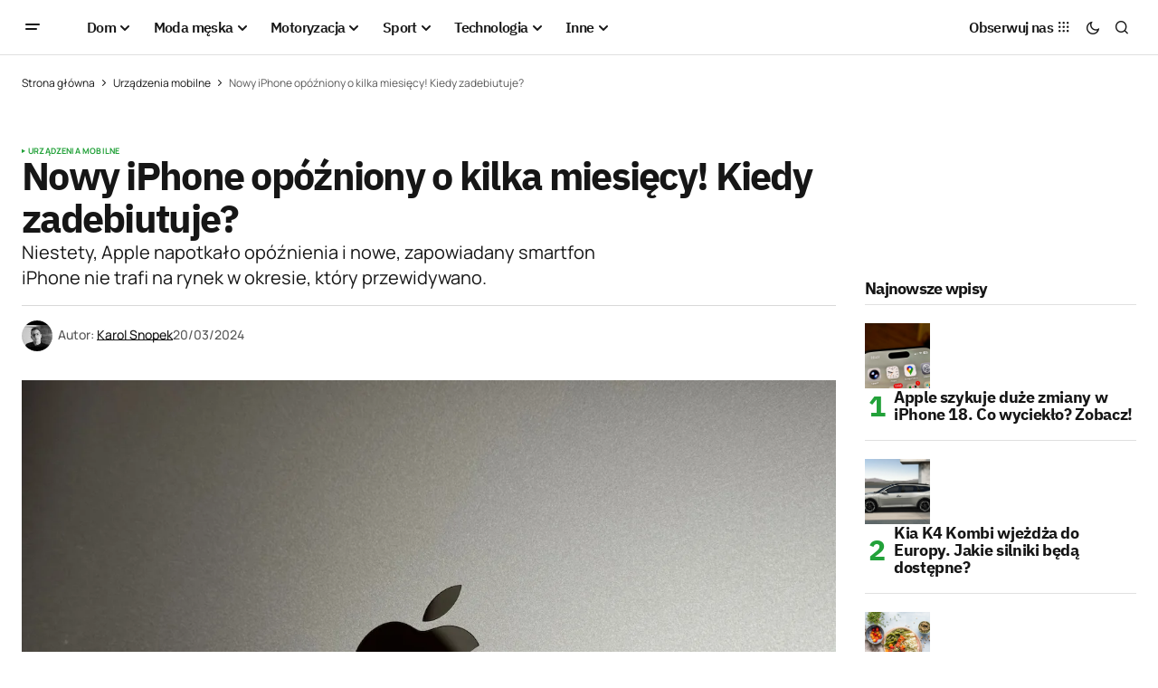

--- FILE ---
content_type: text/html; charset=UTF-8
request_url: https://menworld.pl/nowy-iphone-opozniony-o-kilka-miesiecy-data-debiutu/
body_size: 24500
content:
<!doctype html>
<html lang="pl-PL" prefix="og: https://ogp.me/ns#">
<head>

	<script id="Cookiebot" src="https://consent.cookiebot.com/uc.js" data-cbid="67d0ba56-3d2b-4c58-ace4-05602d219e4d" type="text/javascript" async></script>
	<meta charset="UTF-8" />
	<meta name="viewport" content="width=device-width, initial-scale=1" />
	<link rel="profile" href="https://gmpg.org/xfn/11" />

	
<!-- Optymalizacja wyszukiwarek według Rank Math - https://rankmath.com/ -->
<title>Nowy iPhone opóźniony o kilka miesięcy! Kiedy zadebiutuje?</title>
<meta name="description" content="Nowy iPhone opóźniony! Pomimo tego, że prace nad nim trwają już od jakiegoś czasu, to nie trafi na rynek w okresie, jaki pierwotnie zakładano."/>
<meta name="robots" content="follow, index, large, max-snippet:-1, max-video-preview:-1"/>
<link rel="canonical" href="https://menworld.pl/nowy-iphone-opozniony-o-kilka-miesiecy-data-debiutu/" />
<meta property="og:locale" content="pl_PL" />
<meta property="og:type" content="article" />
<meta property="og:title" content="Nowy iPhone opóźniony o kilka miesięcy! Kiedy zadebiutuje?" />
<meta property="og:description" content="Nowy iPhone opóźniony! Pomimo tego, że prace nad nim trwają już od jakiegoś czasu, to nie trafi na rynek w okresie, jaki pierwotnie zakładano." />
<meta property="og:url" content="https://menworld.pl/nowy-iphone-opozniony-o-kilka-miesiecy-data-debiutu/" />
<meta property="og:site_name" content="MenWorld.pl" />
<meta property="article:publisher" content="https://www.facebook.com/menworldpl/" />
<meta property="article:section" content="Urządzenia mobilne" />
<meta property="og:updated_time" content="2024-03-20T07:56:38+01:00" />
<meta property="fb:app_id" content="527058024810024" />
<meta property="og:image" content="https://menworld.pl/wp-content/uploads/2024/03/Nowy-iPhone-opozniony-o-kilka-miesiecy-Kiedy-zadebiutuje_1-jpg.webp" />
<meta property="og:image:secure_url" content="https://menworld.pl/wp-content/uploads/2024/03/Nowy-iPhone-opozniony-o-kilka-miesiecy-Kiedy-zadebiutuje_1-jpg.webp" />
<meta property="og:image:width" content="1230" />
<meta property="og:image:height" content="923" />
<meta property="og:image:alt" content="Nowy iPhone opóźniony o kilka miesięcy! Kiedy zadebiutuje?" />
<meta property="og:image:type" content="image/jpeg" />
<meta property="article:published_time" content="2024-03-20T07:56:34+01:00" />
<meta property="article:modified_time" content="2024-03-20T07:56:38+01:00" />
<meta name="twitter:card" content="summary_large_image" />
<meta name="twitter:title" content="Nowy iPhone opóźniony o kilka miesięcy! Kiedy zadebiutuje?" />
<meta name="twitter:description" content="Nowy iPhone opóźniony! Pomimo tego, że prace nad nim trwają już od jakiegoś czasu, to nie trafi na rynek w okresie, jaki pierwotnie zakładano." />
<meta name="twitter:site" content="@menworldpl" />
<meta name="twitter:creator" content="@menworldpl" />
<meta name="twitter:image" content="https://menworld.pl/wp-content/uploads/2024/03/Nowy-iPhone-opozniony-o-kilka-miesiecy-Kiedy-zadebiutuje_1-jpg.webp" />
<script type="application/ld+json" class="rank-math-schema">{"@context":"https://schema.org","@graph":[{"@type":"Organization","@id":"https://menworld.pl/#organization","name":"MenWorld.pl","sameAs":["https://www.facebook.com/menworldpl/","https://twitter.com/menworldpl"],"logo":{"@type":"ImageObject","@id":"https://menworld.pl/#logo","url":"https://menworld.pl/wp-content/uploads/2019/11/logo-invert.png","contentUrl":"https://menworld.pl/wp-content/uploads/2019/11/logo-invert.png","caption":"MenWorld.pl","inLanguage":"pl-PL"}},{"@type":"WebSite","@id":"https://menworld.pl/#website","url":"https://menworld.pl","name":"MenWorld.pl","publisher":{"@id":"https://menworld.pl/#organization"},"inLanguage":"pl-PL"},{"@type":"ImageObject","@id":"https://menworld.pl/wp-content/uploads/2024/03/Nowy-iPhone-opozniony-o-kilka-miesiecy-Kiedy-zadebiutuje_1-jpg.webp","url":"https://menworld.pl/wp-content/uploads/2024/03/Nowy-iPhone-opozniony-o-kilka-miesiecy-Kiedy-zadebiutuje_1-jpg.webp","width":"1230","height":"923","caption":"Nowy iPhone op\u00f3\u017aniony o kilka miesi\u0119cy! Kiedy zadebiutuje?","inLanguage":"pl-PL"},{"@type":"BreadcrumbList","@id":"https://menworld.pl/nowy-iphone-opozniony-o-kilka-miesiecy-data-debiutu/#breadcrumb","itemListElement":[{"@type":"ListItem","position":"1","item":{"@id":"https://menworld.pl","name":"Strona g\u0142\u00f3wna"}},{"@type":"ListItem","position":"2","item":{"@id":"https://menworld.pl/nowe-technologie/urzadzenia-mobilne/","name":"Urz\u0105dzenia mobilne"}},{"@type":"ListItem","position":"3","item":{"@id":"https://menworld.pl/nowy-iphone-opozniony-o-kilka-miesiecy-data-debiutu/","name":"Nowy iPhone op\u00f3\u017aniony o kilka miesi\u0119cy! Kiedy zadebiutuje?"}}]},{"@type":"WebPage","@id":"https://menworld.pl/nowy-iphone-opozniony-o-kilka-miesiecy-data-debiutu/#webpage","url":"https://menworld.pl/nowy-iphone-opozniony-o-kilka-miesiecy-data-debiutu/","name":"Nowy iPhone op\u00f3\u017aniony o kilka miesi\u0119cy! Kiedy zadebiutuje?","datePublished":"2024-03-20T07:56:34+01:00","dateModified":"2024-03-20T07:56:38+01:00","isPartOf":{"@id":"https://menworld.pl/#website"},"primaryImageOfPage":{"@id":"https://menworld.pl/wp-content/uploads/2024/03/Nowy-iPhone-opozniony-o-kilka-miesiecy-Kiedy-zadebiutuje_1-jpg.webp"},"inLanguage":"pl-PL","breadcrumb":{"@id":"https://menworld.pl/nowy-iphone-opozniony-o-kilka-miesiecy-data-debiutu/#breadcrumb"}},{"@type":"Person","@id":"https://menworld.pl/writer/karol-snopek/","name":"Karol Snopek","url":"https://menworld.pl/writer/karol-snopek/","image":{"@type":"ImageObject","@id":"https://secure.gravatar.com/avatar/9c97c43c7f8fa56708c9d25ed73fbdfb04ab7fde0bf49cc1b97f3ed70ef3625c?s=96&amp;d=blank&amp;r=g","url":"https://secure.gravatar.com/avatar/9c97c43c7f8fa56708c9d25ed73fbdfb04ab7fde0bf49cc1b97f3ed70ef3625c?s=96&amp;d=blank&amp;r=g","caption":"Karol Snopek","inLanguage":"pl-PL"},"worksFor":{"@id":"https://menworld.pl/#organization"}},{"@type":"Article","headline":"Nowy iPhone op\u00f3\u017aniony o kilka miesi\u0119cy! Kiedy zadebiutuje?","keywords":"nowy iphone op\u00f3\u017aniony,sk\u0142adany iphone","datePublished":"2024-03-20T07:56:34+01:00","dateModified":"2024-03-20T07:56:38+01:00","articleSection":"Urz\u0105dzenia mobilne","author":{"@id":"https://menworld.pl/writer/karol-snopek/","name":"Karol Snopek"},"publisher":{"@id":"https://menworld.pl/#organization"},"description":"Nowy iPhone op\u00f3\u017aniony! Pomimo tego, \u017ce prace nad nim trwaj\u0105 ju\u017c od jakiego\u015b czasu, to nie trafi na rynek w okresie, jaki pierwotnie zak\u0142adano.","name":"Nowy iPhone op\u00f3\u017aniony o kilka miesi\u0119cy! Kiedy zadebiutuje?","@id":"https://menworld.pl/nowy-iphone-opozniony-o-kilka-miesiecy-data-debiutu/#richSnippet","isPartOf":{"@id":"https://menworld.pl/nowy-iphone-opozniony-o-kilka-miesiecy-data-debiutu/#webpage"},"image":{"@id":"https://menworld.pl/wp-content/uploads/2024/03/Nowy-iPhone-opozniony-o-kilka-miesiecy-Kiedy-zadebiutuje_1-jpg.webp"},"inLanguage":"pl-PL","mainEntityOfPage":{"@id":"https://menworld.pl/nowy-iphone-opozniony-o-kilka-miesiecy-data-debiutu/#webpage"}}]}</script>
<!-- /Wtyczka Rank Math WordPress SEO -->

<link rel='dns-prefetch' href='//use.fontawesome.com' />


<link rel="alternate" type="application/rss+xml" title="MenWorld.pl &raquo; Kanał z wpisami" href="https://menworld.pl/feed/" />
<link rel="alternate" type="application/rss+xml" title="MenWorld.pl &raquo; Kanał z komentarzami" href="https://menworld.pl/comments/feed/" />
<link rel="alternate" type="application/rss+xml" title="MenWorld.pl &raquo; Nowy iPhone opóźniony o kilka miesięcy! Kiedy zadebiutuje? Kanał z komentarzami" href="https://menworld.pl/nowy-iphone-opozniony-o-kilka-miesiecy-data-debiutu/feed/" />
<link rel="alternate" title="oEmbed (JSON)" type="application/json+oembed" href="https://menworld.pl/wp-json/oembed/1.0/embed?url=https%3A%2F%2Fmenworld.pl%2Fnowy-iphone-opozniony-o-kilka-miesiecy-data-debiutu%2F" />
<link rel="alternate" title="oEmbed (XML)" type="text/xml+oembed" href="https://menworld.pl/wp-json/oembed/1.0/embed?url=https%3A%2F%2Fmenworld.pl%2Fnowy-iphone-opozniony-o-kilka-miesiecy-data-debiutu%2F&#038;format=xml" />
<style id='wp-img-auto-sizes-contain-inline-css'>
img:is([sizes=auto i],[sizes^="auto," i]){contain-intrinsic-size:3000px 1500px}
/*# sourceURL=wp-img-auto-sizes-contain-inline-css */
</style>
<style id='wp-emoji-styles-inline-css'>

	img.wp-smiley, img.emoji {
		display: inline !important;
		border: none !important;
		box-shadow: none !important;
		height: 1em !important;
		width: 1em !important;
		margin: 0 0.07em !important;
		vertical-align: -0.1em !important;
		background: none !important;
		padding: 0 !important;
	}
/*# sourceURL=wp-emoji-styles-inline-css */
</style>
<link rel='stylesheet' id='wp-block-library-css' href='https://menworld.pl/wp-includes/css/dist/block-library/style.min.css?ver=6.9' media='all' />
<style id='classic-theme-styles-inline-css'>
/*! This file is auto-generated */
.wp-block-button__link{color:#fff;background-color:#32373c;border-radius:9999px;box-shadow:none;text-decoration:none;padding:calc(.667em + 2px) calc(1.333em + 2px);font-size:1.125em}.wp-block-file__button{background:#32373c;color:#fff;text-decoration:none}
/*# sourceURL=/wp-includes/css/classic-themes.min.css */
</style>
<style id='font-awesome-svg-styles-default-inline-css'>
.svg-inline--fa {
  display: inline-block;
  height: 1em;
  overflow: visible;
  vertical-align: -.125em;
}
/*# sourceURL=font-awesome-svg-styles-default-inline-css */
</style>
<link rel='stylesheet' id='font-awesome-svg-styles-css' href='https://menworld.pl/wp-content/uploads/font-awesome/v6.5.2/css/svg-with-js.css' media='all' />
<style id='font-awesome-svg-styles-inline-css'>
   .wp-block-font-awesome-icon svg::before,
   .wp-rich-text-font-awesome-icon svg::before {content: unset;}
/*# sourceURL=font-awesome-svg-styles-inline-css */
</style>
<style id='global-styles-inline-css'>
:root{--wp--preset--aspect-ratio--square: 1;--wp--preset--aspect-ratio--4-3: 4/3;--wp--preset--aspect-ratio--3-4: 3/4;--wp--preset--aspect-ratio--3-2: 3/2;--wp--preset--aspect-ratio--2-3: 2/3;--wp--preset--aspect-ratio--16-9: 16/9;--wp--preset--aspect-ratio--9-16: 9/16;--wp--preset--color--black: #000000;--wp--preset--color--cyan-bluish-gray: #abb8c3;--wp--preset--color--white: #FFFFFF;--wp--preset--color--pale-pink: #f78da7;--wp--preset--color--vivid-red: #cf2e2e;--wp--preset--color--luminous-vivid-orange: #ff6900;--wp--preset--color--luminous-vivid-amber: #fcb900;--wp--preset--color--light-green-cyan: #7bdcb5;--wp--preset--color--vivid-green-cyan: #00d084;--wp--preset--color--pale-cyan-blue: #8ed1fc;--wp--preset--color--vivid-cyan-blue: #0693e3;--wp--preset--color--vivid-purple: #9b51e0;--wp--preset--color--blue: #59BACC;--wp--preset--color--green: #58AD69;--wp--preset--color--orange: #FFBC49;--wp--preset--color--red: #e32c26;--wp--preset--color--gray-50: #f8f9fa;--wp--preset--color--gray-100: #f8f9fb;--wp--preset--color--gray-200: #E0E0E0;--wp--preset--color--primary: #161616;--wp--preset--color--secondary: #585858;--wp--preset--color--layout: #f6f6f6;--wp--preset--color--border: #D9D9D9;--wp--preset--color--divider: #1D1D1F;--wp--preset--gradient--vivid-cyan-blue-to-vivid-purple: linear-gradient(135deg,rgb(6,147,227) 0%,rgb(155,81,224) 100%);--wp--preset--gradient--light-green-cyan-to-vivid-green-cyan: linear-gradient(135deg,rgb(122,220,180) 0%,rgb(0,208,130) 100%);--wp--preset--gradient--luminous-vivid-amber-to-luminous-vivid-orange: linear-gradient(135deg,rgb(252,185,0) 0%,rgb(255,105,0) 100%);--wp--preset--gradient--luminous-vivid-orange-to-vivid-red: linear-gradient(135deg,rgb(255,105,0) 0%,rgb(207,46,46) 100%);--wp--preset--gradient--very-light-gray-to-cyan-bluish-gray: linear-gradient(135deg,rgb(238,238,238) 0%,rgb(169,184,195) 100%);--wp--preset--gradient--cool-to-warm-spectrum: linear-gradient(135deg,rgb(74,234,220) 0%,rgb(151,120,209) 20%,rgb(207,42,186) 40%,rgb(238,44,130) 60%,rgb(251,105,98) 80%,rgb(254,248,76) 100%);--wp--preset--gradient--blush-light-purple: linear-gradient(135deg,rgb(255,206,236) 0%,rgb(152,150,240) 100%);--wp--preset--gradient--blush-bordeaux: linear-gradient(135deg,rgb(254,205,165) 0%,rgb(254,45,45) 50%,rgb(107,0,62) 100%);--wp--preset--gradient--luminous-dusk: linear-gradient(135deg,rgb(255,203,112) 0%,rgb(199,81,192) 50%,rgb(65,88,208) 100%);--wp--preset--gradient--pale-ocean: linear-gradient(135deg,rgb(255,245,203) 0%,rgb(182,227,212) 50%,rgb(51,167,181) 100%);--wp--preset--gradient--electric-grass: linear-gradient(135deg,rgb(202,248,128) 0%,rgb(113,206,126) 100%);--wp--preset--gradient--midnight: linear-gradient(135deg,rgb(2,3,129) 0%,rgb(40,116,252) 100%);--wp--preset--font-size--small: 13px;--wp--preset--font-size--medium: 20px;--wp--preset--font-size--large: 36px;--wp--preset--font-size--x-large: 42px;--wp--preset--spacing--20: 0.44rem;--wp--preset--spacing--30: 0.67rem;--wp--preset--spacing--40: 1rem;--wp--preset--spacing--50: 1.5rem;--wp--preset--spacing--60: 2.25rem;--wp--preset--spacing--70: 3.38rem;--wp--preset--spacing--80: 5.06rem;--wp--preset--shadow--natural: 6px 6px 9px rgba(0, 0, 0, 0.2);--wp--preset--shadow--deep: 12px 12px 50px rgba(0, 0, 0, 0.4);--wp--preset--shadow--sharp: 6px 6px 0px rgba(0, 0, 0, 0.2);--wp--preset--shadow--outlined: 6px 6px 0px -3px rgb(255, 255, 255), 6px 6px rgb(0, 0, 0);--wp--preset--shadow--crisp: 6px 6px 0px rgb(0, 0, 0);}:where(.is-layout-flex){gap: 0.5em;}:where(.is-layout-grid){gap: 0.5em;}body .is-layout-flex{display: flex;}.is-layout-flex{flex-wrap: wrap;align-items: center;}.is-layout-flex > :is(*, div){margin: 0;}body .is-layout-grid{display: grid;}.is-layout-grid > :is(*, div){margin: 0;}:where(.wp-block-columns.is-layout-flex){gap: 2em;}:where(.wp-block-columns.is-layout-grid){gap: 2em;}:where(.wp-block-post-template.is-layout-flex){gap: 1.25em;}:where(.wp-block-post-template.is-layout-grid){gap: 1.25em;}.has-black-color{color: var(--wp--preset--color--black) !important;}.has-cyan-bluish-gray-color{color: var(--wp--preset--color--cyan-bluish-gray) !important;}.has-white-color{color: var(--wp--preset--color--white) !important;}.has-pale-pink-color{color: var(--wp--preset--color--pale-pink) !important;}.has-vivid-red-color{color: var(--wp--preset--color--vivid-red) !important;}.has-luminous-vivid-orange-color{color: var(--wp--preset--color--luminous-vivid-orange) !important;}.has-luminous-vivid-amber-color{color: var(--wp--preset--color--luminous-vivid-amber) !important;}.has-light-green-cyan-color{color: var(--wp--preset--color--light-green-cyan) !important;}.has-vivid-green-cyan-color{color: var(--wp--preset--color--vivid-green-cyan) !important;}.has-pale-cyan-blue-color{color: var(--wp--preset--color--pale-cyan-blue) !important;}.has-vivid-cyan-blue-color{color: var(--wp--preset--color--vivid-cyan-blue) !important;}.has-vivid-purple-color{color: var(--wp--preset--color--vivid-purple) !important;}.has-black-background-color{background-color: var(--wp--preset--color--black) !important;}.has-cyan-bluish-gray-background-color{background-color: var(--wp--preset--color--cyan-bluish-gray) !important;}.has-white-background-color{background-color: var(--wp--preset--color--white) !important;}.has-pale-pink-background-color{background-color: var(--wp--preset--color--pale-pink) !important;}.has-vivid-red-background-color{background-color: var(--wp--preset--color--vivid-red) !important;}.has-luminous-vivid-orange-background-color{background-color: var(--wp--preset--color--luminous-vivid-orange) !important;}.has-luminous-vivid-amber-background-color{background-color: var(--wp--preset--color--luminous-vivid-amber) !important;}.has-light-green-cyan-background-color{background-color: var(--wp--preset--color--light-green-cyan) !important;}.has-vivid-green-cyan-background-color{background-color: var(--wp--preset--color--vivid-green-cyan) !important;}.has-pale-cyan-blue-background-color{background-color: var(--wp--preset--color--pale-cyan-blue) !important;}.has-vivid-cyan-blue-background-color{background-color: var(--wp--preset--color--vivid-cyan-blue) !important;}.has-vivid-purple-background-color{background-color: var(--wp--preset--color--vivid-purple) !important;}.has-black-border-color{border-color: var(--wp--preset--color--black) !important;}.has-cyan-bluish-gray-border-color{border-color: var(--wp--preset--color--cyan-bluish-gray) !important;}.has-white-border-color{border-color: var(--wp--preset--color--white) !important;}.has-pale-pink-border-color{border-color: var(--wp--preset--color--pale-pink) !important;}.has-vivid-red-border-color{border-color: var(--wp--preset--color--vivid-red) !important;}.has-luminous-vivid-orange-border-color{border-color: var(--wp--preset--color--luminous-vivid-orange) !important;}.has-luminous-vivid-amber-border-color{border-color: var(--wp--preset--color--luminous-vivid-amber) !important;}.has-light-green-cyan-border-color{border-color: var(--wp--preset--color--light-green-cyan) !important;}.has-vivid-green-cyan-border-color{border-color: var(--wp--preset--color--vivid-green-cyan) !important;}.has-pale-cyan-blue-border-color{border-color: var(--wp--preset--color--pale-cyan-blue) !important;}.has-vivid-cyan-blue-border-color{border-color: var(--wp--preset--color--vivid-cyan-blue) !important;}.has-vivid-purple-border-color{border-color: var(--wp--preset--color--vivid-purple) !important;}.has-vivid-cyan-blue-to-vivid-purple-gradient-background{background: var(--wp--preset--gradient--vivid-cyan-blue-to-vivid-purple) !important;}.has-light-green-cyan-to-vivid-green-cyan-gradient-background{background: var(--wp--preset--gradient--light-green-cyan-to-vivid-green-cyan) !important;}.has-luminous-vivid-amber-to-luminous-vivid-orange-gradient-background{background: var(--wp--preset--gradient--luminous-vivid-amber-to-luminous-vivid-orange) !important;}.has-luminous-vivid-orange-to-vivid-red-gradient-background{background: var(--wp--preset--gradient--luminous-vivid-orange-to-vivid-red) !important;}.has-very-light-gray-to-cyan-bluish-gray-gradient-background{background: var(--wp--preset--gradient--very-light-gray-to-cyan-bluish-gray) !important;}.has-cool-to-warm-spectrum-gradient-background{background: var(--wp--preset--gradient--cool-to-warm-spectrum) !important;}.has-blush-light-purple-gradient-background{background: var(--wp--preset--gradient--blush-light-purple) !important;}.has-blush-bordeaux-gradient-background{background: var(--wp--preset--gradient--blush-bordeaux) !important;}.has-luminous-dusk-gradient-background{background: var(--wp--preset--gradient--luminous-dusk) !important;}.has-pale-ocean-gradient-background{background: var(--wp--preset--gradient--pale-ocean) !important;}.has-electric-grass-gradient-background{background: var(--wp--preset--gradient--electric-grass) !important;}.has-midnight-gradient-background{background: var(--wp--preset--gradient--midnight) !important;}.has-small-font-size{font-size: var(--wp--preset--font-size--small) !important;}.has-medium-font-size{font-size: var(--wp--preset--font-size--medium) !important;}.has-large-font-size{font-size: var(--wp--preset--font-size--large) !important;}.has-x-large-font-size{font-size: var(--wp--preset--font-size--x-large) !important;}
:where(.wp-block-post-template.is-layout-flex){gap: 1.25em;}:where(.wp-block-post-template.is-layout-grid){gap: 1.25em;}
:where(.wp-block-term-template.is-layout-flex){gap: 1.25em;}:where(.wp-block-term-template.is-layout-grid){gap: 1.25em;}
:where(.wp-block-columns.is-layout-flex){gap: 2em;}:where(.wp-block-columns.is-layout-grid){gap: 2em;}
:root :where(.wp-block-pullquote){font-size: 1.5em;line-height: 1.6;}
/*# sourceURL=global-styles-inline-css */
</style>
<style id='cs-elementor-editor-inline-css'>
:root {  --cs-desktop-container: 1448px; --cs-laptop-container: 1200px; --cs-tablet-container: 992px; --cs-mobile-container: 768px; }
/*# sourceURL=cs-elementor-editor-inline-css */
</style>
<link rel='stylesheet' id='font-awesome-official-css' href='https://use.fontawesome.com/releases/v6.5.2/css/all.css' media='all' integrity="sha384-PPIZEGYM1v8zp5Py7UjFb79S58UeqCL9pYVnVPURKEqvioPROaVAJKKLzvH2rDnI" crossorigin="anonymous" />
<link rel='stylesheet' id='csco-styles-css' href='https://menworld.pl/wp-content/themes/newsreader/style.css?ver=1.0.6' media='all' />
<link rel='stylesheet' id='a50a705f01738e59be495bd90279556a-css' href='//menworld.pl/wp-content/uploads/omgf/a50a705f01738e59be495bd90279556a/a50a705f01738e59be495bd90279556a.css?ver=1712330968' media='all' />
<link rel='stylesheet' id='d2f18c73c2757642dfd52b1cedec10f6-css' href='//menworld.pl/wp-content/uploads/omgf/d2f18c73c2757642dfd52b1cedec10f6/d2f18c73c2757642dfd52b1cedec10f6.css?ver=1712330968' media='all' />
<link rel='stylesheet' id='4a08c24c79a2483725ac09cf0f0deba9-css' href='//menworld.pl/wp-content/uploads/omgf/4a08c24c79a2483725ac09cf0f0deba9/4a08c24c79a2483725ac09cf0f0deba9.css?ver=1712330968' media='all' />
<style id='cs-customizer-output-styles-inline-css'>
:root{--cs-light-site-background:#FFFFFF;--cs-dark-site-background:#161616;--cs-light-header-background:#ffffff;--cs-dark-header-background:#161616;--cs-light-header-submenu-background:#ffffff;--cs-dark-header-submenu-background:#161616;--cs-light-footer-background:#f0f0f0;--cs-dark-footer-background:#161616;--cs-light-offcanvas-background:#ffffff;--cs-dark-offcanvas-background:#161616;--cs-light-layout-background:#f6f6f6;--cs-dark-layout-background:#232323;--cs-light-primary-color:#161616;--cs-dark-primary-color:#FFFFFF;--cs-light-secondary-color:#585858;--cs-dark-secondary-color:#CDCDCD;--cs-light-accent-color:#22a139;--cs-dark-accent-color:#ffffff;--cs-light-input-background:#FFFFFF;--cs-dark-input-background:#FFFFFF;--cs-light-button-background:#22a139;--cs-dark-button-background:#22a139;--cs-light-button-color:#FFFFFF;--cs-dark-button-color:#FFFFFF;--cs-light-button-hover-background:#0f8625;--cs-dark-button-hover-background:#0f8625;--cs-light-button-hover-color:#FFFFFF;--cs-dark-button-hover-color:#FFFFFF;--cs-light-border-color:#D9D9D9;--cs-dark-border-color:#343434;--cs-light-overlay-background:#161616;--cs-dark-overlay-background:#161616;--cs-light-video-icon-color:#22a139;--cs-dark-video-icon-color:#161616;--cs-layout-elements-border-radius:2px;--cs-thumbnail-border-radius:0px;--cs-input-border-radius:2px;--cs-button-border-radius:2px;--cs-heading-1-font-size:2.675rem;--cs-heading-2-font-size:2rem;--cs-heading-3-font-size:1.5rem;--cs-heading-4-font-size:1.125rem;--cs-heading-5-font-size:1rem;--cs-heading-6-font-size:0.9375rem;--cs-header-initial-height:60px;--cs-header-height:60px;--cs-header-border-width:1px;}:root, [data-scheme="light"]{--cs-light-overlay-background-rgb:22,22,22;}:root, [data-scheme="dark"]{--cs-dark-overlay-background-rgb:22,22,22;}.cs-header-bottombar{--cs-header-bottombar-alignment:flex-start;}.cs-posts-area__home.cs-posts-area__grid{--cs-posts-area-grid-columns:3;--cs-posts-area-grid-column-gap:24px;}.cs-posts-area__home{--cs-posts-area-grid-row-gap:24px;--cs-entry-title-font-size:1.5rem;}.cs-posts-area__archive.cs-posts-area__grid{--cs-posts-area-grid-columns:3;--cs-posts-area-grid-column-gap:24px;}.cs-posts-area__archive{--cs-posts-area-grid-row-gap:40px;--cs-entry-title-font-size:1.5rem;}.cs-posts-area__read-next{--cs-entry-title-font-size:1.5rem;}.cs-banner-archive{--cs-banner-label-alignment:left;}.cs-banner-post-after{--cs-banner-width:970px;--cs-banner-label-alignment:left;}@media (max-width: 1199.98px){.cs-posts-area__home.cs-posts-area__grid{--cs-posts-area-grid-columns:3;--cs-posts-area-grid-column-gap:24px;}.cs-posts-area__home{--cs-posts-area-grid-row-gap:24px;--cs-entry-title-font-size:1.5rem;}.cs-posts-area__archive.cs-posts-area__grid{--cs-posts-area-grid-columns:2;--cs-posts-area-grid-column-gap:24px;}.cs-posts-area__archive{--cs-posts-area-grid-row-gap:40px;--cs-entry-title-font-size:1.5rem;}.cs-posts-area__read-next{--cs-entry-title-font-size:1.5rem;}.cs-banner-post-after{--cs-banner-width:970px;}}@media (max-width: 991.98px){.cs-posts-area__home.cs-posts-area__grid{--cs-posts-area-grid-columns:2;--cs-posts-area-grid-column-gap:24px;}.cs-posts-area__home{--cs-posts-area-grid-row-gap:24px;--cs-entry-title-font-size:1.5rem;}.cs-posts-area__archive.cs-posts-area__grid{--cs-posts-area-grid-columns:2;--cs-posts-area-grid-column-gap:24px;}.cs-posts-area__archive{--cs-posts-area-grid-row-gap:40px;--cs-entry-title-font-size:1.5rem;}.cs-posts-area__read-next{--cs-entry-title-font-size:1.5rem;}.cs-banner-post-after{--cs-banner-width:100%;}}@media (max-width: 767.98px){.cs-posts-area__home.cs-posts-area__grid{--cs-posts-area-grid-columns:1;--cs-posts-area-grid-column-gap:24px;}.cs-posts-area__home{--cs-posts-area-grid-row-gap:24px;--cs-entry-title-font-size:1.25rem;}.cs-posts-area__archive.cs-posts-area__grid{--cs-posts-area-grid-columns:1;--cs-posts-area-grid-column-gap:24px;}.cs-posts-area__archive{--cs-posts-area-grid-row-gap:24px;--cs-entry-title-font-size:1.25rem;}.cs-posts-area__read-next{--cs-entry-title-font-size:1.25rem;}.cs-banner-post-after{--cs-banner-width:100%;}}
/*# sourceURL=cs-customizer-output-styles-inline-css */
</style>
<link rel='stylesheet' id='font-awesome-official-v4shim-css' href='https://use.fontawesome.com/releases/v6.5.2/css/v4-shims.css' media='all' integrity="sha384-XyvK/kKwgVW+fuRkusfLgfhAMuaxLPSOY8W7wj8tUkf0Nr2WGHniPmpdu+cmPS5n" crossorigin="anonymous" />
<link rel="https://api.w.org/" href="https://menworld.pl/wp-json/" /><link rel="alternate" title="JSON" type="application/json" href="https://menworld.pl/wp-json/wp/v2/posts/92066" /><link rel="EditURI" type="application/rsd+xml" title="RSD" href="https://menworld.pl/xmlrpc.php?rsd" />
<meta name="generator" content="WordPress 6.9" />
<link rel='shortlink' href='https://menworld.pl/?p=92066' />
<meta name="generator" content="webp-uploads 2.6.1">
<style id='cs-theme-typography'>
	:root {
		/* Base Font */
		--cs-font-base-family: Manrope;
		--cs-font-base-size: 1rem;
		--cs-font-base-weight: 400;
		--cs-font-base-style: normal;
		--cs-font-base-letter-spacing: normal;
		--cs-font-base-line-height: 1.5;

		/* Primary Font */
		--cs-font-primary-family: Manrope;
		--cs-font-primary-size: 0.875rem;
		--cs-font-primary-weight: 700;
		--cs-font-primary-style: normal;
		--cs-font-primary-letter-spacing: normal;
		--cs-font-primary-text-transform: none;
		--cs-font-primary-line-height: 1.3;

		/* Secondary Font */
		--cs-font-secondary-family: Manrope;
		--cs-font-secondary-size: 0.75rem;
		--cs-font-secondary-weight: 400;
		--cs-font-secondary-style: normal;
		--cs-font-secondary-letter-spacing: normal;
		--cs-font-secondary-text-transform: none;
		--cs-font-secondary-line-height: 1.1;

		/* Section Headings Font */
		--cs-font-section-headings-family: IBM Plex Sans;
		--cs-font-section-headings-size: 1.125rem;
		--cs-font-section-headings-weight: 700;
		--cs-font-section-headings-style: normal;
		--cs-font-section-headings-letter-spacing: -0.04em;
		--cs-font-section-headings-text-transform: none;
		--cs-font-section-headings-line-height: 1.1;

		/* Post Title Font Size */
		--cs-font-post-title-family: IBM Plex Sans;
		--cs-font-post-title-weight: 700;
		--cs-font-post-title-size: 2.675rem;
		--cs-font-post-title-letter-spacing: -0.04em;
		--cs-font-post-title-line-height: 1.1;

		/* Post Subbtitle */
		--cs-font-post-subtitle-family: Manrope;
		--cs-font-post-subtitle-weight: 400;
		--cs-font-post-subtitle-size: 1.25rem;
		--cs-font-post-subtitle-letter-spacing: normal;
		--cs-font-post-subtitle-line-height: 1.4;

		/* Post Category Font */
		--cs-font-category-family: Manrope;
		--cs-font-category-size: 0.5625rem;
		--cs-font-category-weight: 700;
		--cs-font-category-style: normal;
		--cs-font-category-letter-spacing: 0.02em;
		--cs-font-category-text-transform: uppercase;
		--cs-font-category-line-height: 1.1;

		/* Post Meta Font */
		--cs-font-post-meta-family: Manrope;
		--cs-font-post-meta-size: 0.75rem;
		--cs-font-post-meta-weight: 500;
		--cs-font-post-meta-style: normal;
		--cs-font-post-meta-letter-spacing: normal;
		--cs-font-post-meta-text-transform: none;
		--cs-font-post-meta-line-height: 1.1;

		/* Post Content */
		--cs-font-post-content-family: Manrope;
		--cs-font-post-content-weight: 400;
		--cs-font-post-content-size: 1.125rem;
		--cs-font-post-content-letter-spacing: normal;
		--cs-font-post-content-line-height: 1.6;

		/* Input Font */
		--cs-font-input-family: DM Sans;
		--cs-font-input-size: 0.875rem;
		--cs-font-input-weight: 400;
		--cs-font-input-style: normal;
		--cs-font-input-line-height: 1.3;
		--cs-font-input-letter-spacing: normal;
		--cs-font-input-text-transform: none;

		/* Entry Title Font Size */
		--cs-font-entry-title-family: IBM Plex Sans;
		--cs-font-entry-title-weight: 700;
		--cs-font-entry-title-letter-spacing: -0.04em;
		--cs-font-entry-title-line-height: 1.1;

		/* Entry Excerpt */
		--cs-font-entry-excerpt-family: Manrope;
		--cs-font-entry-excerpt-weight: 400;
		--cs-font-entry-excerpt-size: 1.125rem;
		--cs-font-entry-excerpt-letter-spacing: normal;
		--cs-font-entry-excerpt-line-height: normal;

		/* Logos --------------- */

		/* Main Logo */
		--cs-font-main-logo-family: Inter;
		--cs-font-main-logo-size: 1.375rem;
		--cs-font-main-logo-weight: 700;
		--cs-font-main-logo-style: normal;
		--cs-font-main-logo-letter-spacing: -0.02em;
		--cs-font-main-logo-text-transform: none;

		/* Mobile Logo */
		--cs-font-mobile-logo-family: DM Sans;
		--cs-font-mobile-logo-size: 1.375rem;
		--cs-font-mobile-logo-weight: 700;
		--cs-font-mobile-logo-style: normal;
		--cs-font-mobile-logo-letter-spacing: -0.02em;
		--cs-font-mobile-logo-text-transform: none;

		/* Footer Logo */
		--cs-font-footer-logo-family: Inter;
		--cs-font-footer-logo-size: 1.375rem;
		--cs-font-footer-logo-weight: 700;
		--cs-font-footer-logo-style: normal;
		--cs-font-footer-logo-letter-spacing: -0.02em;
		--cs-font-footer-logo-text-transform: none;

		/* Headings --------------- */

		/* Headings */
		--cs-font-headings-family: IBM Plex Sans;
		--cs-font-headings-weight: 700;
		--cs-font-headings-style: normal;
		--cs-font-headings-line-height: 1.1;
		--cs-font-headings-letter-spacing: -0.04em;
		--cs-font-headings-text-transform: none;

		/* Menu Font --------------- */

		/* Menu */
		/* Used for main top level menu elements. */
		--cs-font-menu-family: IBM Plex Sans;
		--cs-font-menu-size: 1rem;
		--cs-font-menu-weight: 600;
		--cs-font-menu-style: normal;
		--cs-font-menu-letter-spacing: -0.0375em;
		--cs-font-menu-text-transform: none;
		--cs-font-menu-line-height: 1.3;

		/* Submenu Font */
		/* Used for submenu elements. */
		--cs-font-submenu-family: Manrope;
		--cs-font-submenu-size: 0.875rem;
		--cs-font-submenu-weight: 400;
		--cs-font-submenu-style: normal;
		--cs-font-submenu-letter-spacing: normal;
		--cs-font-submenu-text-transform: none;
		--cs-font-submenu-line-height: 1.3;

		/* Footer Menu */
		--cs-font-footer-menu-family: Manrope;
		--cs-font-footer-menu-size: 0.75rem;
		--cs-font-footer-menu-weight: 700;
		--cs-font-footer-menu-style: normal;
		--cs-font-footer-menu-letter-spacing: -0.02em;
		--cs-font-footer-menu-text-transform: uppercase;
		--cs-font-footer-menu-line-height: 1.2;

		/* Footer Submenu Font */
		--cs-font-footer-submenu-family: Manrope;
		--cs-font-footer-submenu-size: 0.75rem;
		--cs-font-footer-submenu-weight: 700;
		--cs-font-footer-submenu-style: normal;
		--cs-font-footer-submenu-letter-spacing: normal;
		--cs-font-footer-submenu-text-transform: none;
		--cs-font-footer-submenu-line-height: 1.1;

		/* Bottombar Menu Font */
		--cs-font-bottombar-menu-family: Manrope;
		--cs-font-bottombar-menu-size: 0.75rem;
		--cs-font-bottombar-menu-weight: 700;
		--cs-font-bottombar-menu-style: normal;
		--cs-font-bottombar-menu-letter-spacing: normal;
		--cs-font-bottombar-menu-text-transform: none;
		--cs-font-bottombar-menu-line-height: 1.3;
	}
</style>
<script type="application/ld+json">{
    "@context": "https://schema.org",
    "@type": "Article",
    "mainEntityOfPage": {
        "@type": "WebPage",
        "@id": "https://menworld.pl/nowy-iphone-opozniony-o-kilka-miesiecy-data-debiutu/"
    },
    "headline": "Nowy iPhone op\u00f3\u017aniony o kilka miesi\u0119cy! Kiedy zadebiutuje?",
    "image": [
        "https://menworld.pl/wp-content/uploads/2024/03/Nowy-iPhone-opozniony-o-kilka-miesiecy-Kiedy-zadebiutuje_1-jpg.webp"
    ],
    "datePublished": "2024-03-20T07:56:34+01:00",
    "dateModified": "2024-03-20T07:56:38+01:00",
    "author": {
        "@type": "Person",
        "name": "Karol Snopek",
        "url": "https://menworld.pl/writer/karol-snopek/"
    },
    "publisher": {
        "@type": "Organization",
        "name": "MenWorld.pl",
        "logo": {
            "@type": "ImageObject",
            "url": "https://menworld.pl/wp-content/uploads/2022/12/logo_bw-t-2.png"
        }
    }
}</script><meta name="generator" content="Elementor 3.34.1; features: e_font_icon_svg, additional_custom_breakpoints; settings: css_print_method-external, google_font-enabled, font_display-auto">
			<style>
				.e-con.e-parent:nth-of-type(n+4):not(.e-lazyloaded):not(.e-no-lazyload),
				.e-con.e-parent:nth-of-type(n+4):not(.e-lazyloaded):not(.e-no-lazyload) * {
					background-image: none !important;
				}
				@media screen and (max-height: 1024px) {
					.e-con.e-parent:nth-of-type(n+3):not(.e-lazyloaded):not(.e-no-lazyload),
					.e-con.e-parent:nth-of-type(n+3):not(.e-lazyloaded):not(.e-no-lazyload) * {
						background-image: none !important;
					}
				}
				@media screen and (max-height: 640px) {
					.e-con.e-parent:nth-of-type(n+2):not(.e-lazyloaded):not(.e-no-lazyload),
					.e-con.e-parent:nth-of-type(n+2):not(.e-lazyloaded):not(.e-no-lazyload) * {
						background-image: none !important;
					}
				}
			</style>
			<script id="google_gtagjs" src="https://www.googletagmanager.com/gtag/js?id=G-6T48Y5HYRK" async></script>
<script id="google_gtagjs-inline">
window.dataLayer = window.dataLayer || [];function gtag(){dataLayer.push(arguments);}gtag('js', new Date());gtag('config', 'G-6T48Y5HYRK', {} );
</script>
<link rel="icon" href="https://menworld.pl/wp-content/uploads/2022/12/logo_bw-t-2-80x80.png" sizes="32x32" />
<link rel="icon" href="https://menworld.pl/wp-content/uploads/2022/12/logo_bw-t-2.png" sizes="192x192" />
<link rel="apple-touch-icon" href="https://menworld.pl/wp-content/uploads/2022/12/logo_bw-t-2.png" />
<meta name="msapplication-TileImage" content="https://menworld.pl/wp-content/uploads/2022/12/logo_bw-t-2.png" />
	<meta name="robots" content="max-image-preview:large">

</head>

	

<div class="cs-wrapper">

	
	
	<div class="cs-site-overlay"></div>

	<div class="cs-offcanvas" data-scheme="auto" data-l="light" data-d="dark">

		<div class="cs-offcanvas__header">
			
					<div class="cs-logo cs-logo-mobile">
			<a class="cs-header__logo cs-header__logo-mobile cs-logo-default" href="https://menworld.pl/">
				<img src="https://menworld.pl/wp-content/uploads/2024/06/logo-menworld-black-5.png"  alt="MenWorld.pl"  width="175"  height="40" >			</a>

									<a class="cs-header__logo cs-logo-dark" href="https://menworld.pl/">
							<img src="https://menworld.pl/wp-content/uploads/2024/06/logo-menworld-white-1.png"  alt="MenWorld.pl"  width="175"  height="40" >						</a>
							</div>
		 

			<nav class="cs-offcanvas__nav">
				<span class="cs-offcanvas__toggle" role="button" aria-label="Close mobile menu button">
					<i class="cs-icon cs-icon-x"></i>
				</span>
			</nav>

					</div>

		<div class="cs-offcanvas__search cs-container">
			
<form role="search" method="get" class="cs-search__form" action="https://menworld.pl/">
	<div class="cs-search__group" data-scheme="light">
		<input required class="cs-search__input" type="search" value="" name="s" placeholder="Szukaj" role="searchbox">

		<button class="cs-search__submit" aria-label="Search" type="submit">
			Szukaj		</button>
	</div>
</form>
		</div>

		<aside class="cs-offcanvas__sidebar">
			<div class="cs-offcanvas__inner cs-offcanvas__area cs-widget-area cs-container">

				<div class="widget widget_nav_menu"><div class="menu-menu-glowne-1-container"><ul id="menu-menu-glowne-1" class="menu"><li id="menu-item-95272" class="menu-item menu-item-type-taxonomy menu-item-object-category menu-item-has-children menu-item-95272 csco-menu-item-style-none"><a href="https://menworld.pl/dom/">Dom</a>
<ul class="sub-menu">
	<li id="menu-item-95273" class="menu-item menu-item-type-taxonomy menu-item-object-category menu-item-95273 csco-menu-item-style-none"><a href="https://menworld.pl/dom/agd-i-rtv/">AGD i RTV</a></li>
	<li id="menu-item-95274" class="menu-item menu-item-type-taxonomy menu-item-object-category menu-item-95274 csco-menu-item-style-none"><a href="https://menworld.pl/dom/kulinaria/">Kulinaria</a></li>
	<li id="menu-item-95275" class="menu-item menu-item-type-taxonomy menu-item-object-category menu-item-95275 csco-menu-item-style-none"><a href="https://menworld.pl/dom/narzedzia/">Narzędzia</a></li>
	<li id="menu-item-95276" class="menu-item menu-item-type-taxonomy menu-item-object-category menu-item-95276 csco-menu-item-style-none"><a href="https://menworld.pl/dom/ogrod/">Ogród</a></li>
	<li id="menu-item-95277" class="menu-item menu-item-type-taxonomy menu-item-object-category menu-item-95277 csco-menu-item-style-none"><a href="https://menworld.pl/dom/smart-home/">Smart home</a></li>
	<li id="menu-item-96834" class="menu-item menu-item-type-taxonomy menu-item-object-category menu-item-96834 csco-menu-item-style-none"><a href="https://menworld.pl/dom/wnetrza/">Wnętrza</a></li>
</ul>
</li>
<li id="menu-item-95291" class="menu-item menu-item-type-taxonomy menu-item-object-category menu-item-has-children menu-item-95291 csco-menu-item-style-none"><a href="https://menworld.pl/moda-meska/">Moda męska</a>
<ul class="sub-menu">
	<li id="menu-item-98803" class="menu-item menu-item-type-taxonomy menu-item-object-category menu-item-98803 csco-menu-item-style-none"><a href="https://menworld.pl/moda-meska/akcesoria/">Akcesoria</a></li>
	<li id="menu-item-95292" class="menu-item menu-item-type-taxonomy menu-item-object-category menu-item-95292 csco-menu-item-style-none"><a href="https://menworld.pl/moda-meska/bizuteria-i-zegarki/">Biżuteria i zegarki</a></li>
	<li id="menu-item-95293" class="menu-item menu-item-type-taxonomy menu-item-object-category menu-item-95293 csco-menu-item-style-none"><a href="https://menworld.pl/moda-meska/ubrania/">Ubrania i obuwie</a></li>
	<li id="menu-item-96987" class="menu-item menu-item-type-taxonomy menu-item-object-category menu-item-96987 csco-menu-item-style-none"><a href="https://menworld.pl/moda-meska/uroda/">Uroda</a></li>
</ul>
</li>
<li id="menu-item-95294" class="menu-item menu-item-type-taxonomy menu-item-object-category menu-item-has-children menu-item-95294 csco-menu-item-style-none"><a href="https://menworld.pl/motoryzacja/">Motoryzacja</a>
<ul class="sub-menu">
	<li id="menu-item-95295" class="menu-item menu-item-type-taxonomy menu-item-object-category menu-item-95295 csco-menu-item-style-none"><a href="https://menworld.pl/motoryzacja/motocykle/">Motocykle</a></li>
	<li id="menu-item-95296" class="menu-item menu-item-type-taxonomy menu-item-object-category menu-item-95296 csco-menu-item-style-none"><a href="https://menworld.pl/motoryzacja/samochody/">Samochody</a></li>
	<li id="menu-item-95297" class="menu-item menu-item-type-taxonomy menu-item-object-category menu-item-95297 csco-menu-item-style-none"><a href="https://menworld.pl/motoryzacja/samochody/testy-samochodow/">Testy samochodów</a></li>
</ul>
</li>
<li id="menu-item-95298" class="menu-item menu-item-type-taxonomy menu-item-object-category menu-item-has-children menu-item-95298 csco-menu-item-style-none"><a href="https://menworld.pl/sport/">Sport</a>
<ul class="sub-menu">
	<li id="menu-item-95299" class="menu-item menu-item-type-taxonomy menu-item-object-category menu-item-95299 csco-menu-item-style-none"><a href="https://menworld.pl/sport/koszykowka/">Koszykówka</a></li>
	<li id="menu-item-95300" class="menu-item menu-item-type-taxonomy menu-item-object-category menu-item-95300 csco-menu-item-style-none"><a href="https://menworld.pl/sport/motorsport/">Motorsport</a></li>
	<li id="menu-item-95301" class="menu-item menu-item-type-taxonomy menu-item-object-category menu-item-95301 csco-menu-item-style-none"><a href="https://menworld.pl/sport/pilka-nozna/">Piłka nożna</a></li>
</ul>
</li>
<li id="menu-item-95302" class="menu-item menu-item-type-taxonomy menu-item-object-category current-post-ancestor menu-item-has-children menu-item-95302 csco-menu-item-style-none"><a href="https://menworld.pl/nowe-technologie/">Technologia</a>
<ul class="sub-menu">
	<li id="menu-item-95303" class="menu-item menu-item-type-taxonomy menu-item-object-category menu-item-95303 csco-menu-item-style-none"><a href="https://menworld.pl/nowe-technologie/gadzety/">Gadżety i peryferia</a></li>
	<li id="menu-item-95304" class="menu-item menu-item-type-taxonomy menu-item-object-category menu-item-95304 csco-menu-item-style-none"><a href="https://menworld.pl/nowe-technologie/internet/">Internet</a></li>
	<li id="menu-item-95305" class="menu-item menu-item-type-taxonomy menu-item-object-category menu-item-95305 csco-menu-item-style-none"><a href="https://menworld.pl/nowe-technologie/konsole/">Konsole i gry</a></li>
	<li id="menu-item-95306" class="menu-item menu-item-type-taxonomy menu-item-object-category menu-item-95306 csco-menu-item-style-none"><a href="https://menworld.pl/nowe-technologie/notebooki-i-komputery/">Notebooki i komputery</a></li>
	<li id="menu-item-95307" class="menu-item menu-item-type-taxonomy menu-item-object-category menu-item-95307 csco-menu-item-style-none"><a href="https://menworld.pl/nowe-technologie/hardware/">Sprzęt komputerowy</a></li>
	<li id="menu-item-95308" class="menu-item menu-item-type-taxonomy menu-item-object-category current-post-ancestor current-menu-parent current-post-parent menu-item-95308 csco-menu-item-style-none"><a href="https://menworld.pl/nowe-technologie/urzadzenia-mobilne/">Urządzenia mobilne</a></li>
</ul>
</li>
<li id="menu-item-95278" class="menu-item menu-item-type-taxonomy menu-item-object-category menu-item-has-children menu-item-95278 csco-menu-item-style-none"><a href="https://menworld.pl/inne/">Inne</a>
<ul class="sub-menu">
	<li id="menu-item-95279" class="menu-item menu-item-type-taxonomy menu-item-object-category menu-item-95279 csco-menu-item-style-none"><a href="https://menworld.pl/inne/swiat-doroslych/">Alkohole</a></li>
	<li id="menu-item-95280" class="menu-item menu-item-type-taxonomy menu-item-object-category menu-item-95280 csco-menu-item-style-none"><a href="https://menworld.pl/inne/business/">Biznes</a></li>
	<li id="menu-item-95281" class="menu-item menu-item-type-taxonomy menu-item-object-category menu-item-has-children menu-item-95281 csco-menu-item-style-none"><a href="https://menworld.pl/inne/ciekawostki/">Ciekawostki</a>
	<ul class="sub-menu">
		<li id="menu-item-95282" class="menu-item menu-item-type-taxonomy menu-item-object-category menu-item-95282 csco-menu-item-style-none"><a href="https://menworld.pl/inne/ciekawostki/informacje-prasowe/">Informacje Prasowe</a></li>
	</ul>
</li>
	<li id="menu-item-95283" class="menu-item menu-item-type-taxonomy menu-item-object-category menu-item-95283 csco-menu-item-style-none"><a href="https://menworld.pl/inne/ciekawostki/zdrowie/">Zdrowie</a></li>
	<li id="menu-item-95284" class="menu-item menu-item-type-taxonomy menu-item-object-category menu-item-has-children menu-item-95284 csco-menu-item-style-none"><a href="https://menworld.pl/inne/kultura/">Kultura</a>
	<ul class="sub-menu">
		<li id="menu-item-95285" class="menu-item menu-item-type-taxonomy menu-item-object-category menu-item-95285 csco-menu-item-style-none"><a href="https://menworld.pl/inne/kultura/film/">Film</a></li>
		<li id="menu-item-95286" class="menu-item menu-item-type-taxonomy menu-item-object-category menu-item-95286 csco-menu-item-style-none"><a href="https://menworld.pl/inne/kultura/muzyka/">Muzyka</a></li>
		<li id="menu-item-95287" class="menu-item menu-item-type-taxonomy menu-item-object-category menu-item-95287 csco-menu-item-style-none"><a href="https://menworld.pl/inne/kultura/rozrywka/">Rozrywka</a></li>
	</ul>
</li>
	<li id="menu-item-95288" class="menu-item menu-item-type-taxonomy menu-item-object-category menu-item-95288 csco-menu-item-style-none"><a href="https://menworld.pl/inne/nauka/">Nauka</a></li>
	<li id="menu-item-95289" class="menu-item menu-item-type-taxonomy menu-item-object-category menu-item-95289 csco-menu-item-style-none"><a href="https://menworld.pl/inne/podroze/">Podróże</a></li>
	<li id="menu-item-95290" class="menu-item menu-item-type-taxonomy menu-item-object-category menu-item-95290 csco-menu-item-style-none"><a href="https://menworld.pl/inne/polityka/">Polityka</a></li>
</ul>
</li>
</ul></div></div>
				
				<div class="cs-offcanvas__bottombar">
								<div class="cs-mobile-menu__bottombar-menu">
							</div>
			
							<div class="cs-social">
							<a class="cs-social__link" href="https://www.facebook.com/menworldpl/" target="_blank">
					<img src="https://menworld.pl/wp-content/uploads/2024/06/icon-facebook-0001.png"  alt="Facebook"  srcset="https://menworld.pl/wp-content/uploads/2024/06/icon-facebook-0001.png 1x, https://menworld.pl/wp-content/uploads/2024/06/icon-facebook-0001@2x.png 2x" >				</a>
										<a class="cs-social__link" href="https://x.com/menworldpl/" target="_blank">
					<img src="https://menworld.pl/wp-content/uploads/2024/06/icon-twitter-0001.png"  alt="Twitter"  srcset="https://menworld.pl/wp-content/uploads/2024/06/icon-twitter-0001.png 1x, https://menworld.pl/wp-content/uploads/2024/06/icon-twitter-0001@2x.png 2x" >				</a>
										<a class="cs-social__link" href="https://www.instagram.com/menworld.pl/" target="_blank">
					<img src="https://menworld.pl/wp-content/uploads/2024/06/icon-instagram-0001.png"  alt="Instagram"  srcset="https://menworld.pl/wp-content/uploads/2024/06/icon-instagram-0001.png 1x, https://menworld.pl/wp-content/uploads/2024/06/icon-instagram-0001@2x.png 2x" >				</a>
										<a class="cs-social__link" href="https://www.youtube.com/c/MenworldPl" target="_blank">
					<img src="https://menworld.pl/wp-content/uploads/2024/06/icon-youtube-0001.png"  alt="Youtube"  srcset="https://menworld.pl/wp-content/uploads/2024/06/icon-youtube-0001.png 1x, https://menworld.pl/wp-content/uploads/2024/06/icon-youtube-0001@2x.png 2x" >				</a>
										<a class="cs-social__link" href="https://www.tiktok.com/@menworld.pl" target="_blank">
					<img src="https://menworld.pl/wp-content/uploads/2024/10/tik-tok-logo-png.webp"  alt="TikTok" >				</a>
					</div>
					<span class="cs-site-scheme-toggle cs-offcanvas__scheme-toggle" role="button" aria-label="Scheme Toggle">
				<span class="cs-header__scheme-toggle-icons">
					<i class="cs-header__scheme-toggle-icon cs-icon cs-icon-light-mode"></i>
					<i class="cs-header__scheme-toggle-icon cs-icon cs-icon-dark-mode"></i>
				</span>
			</span>
						</div>
			</div>
		</aside>

	</div>
	
	<div id="page" class="cs-site">

		
		<div class="cs-site-inner">

			
			
<div class="cs-header-before"></div>

<header class="cs-header cs-header-stretch" data-scheme="auto" data-l="light" data-d="dark">
	<div class="cs-header__outer">
		<div class="cs-container">
			<div class="cs-header__inner cs-header__inner-desktop">
				<div class="cs-header__col cs-col-left">
									<span class="cs-header__burger-toggle " role="button" aria-label="Burger menu button">
					<i class="cs-icon cs-icon-menu"></i>
					<i class="cs-icon cs-icon-x"></i>
				</span>
				<span class="cs-header__offcanvas-toggle " role="button" aria-label="Mobile menu button">
					<i class="cs-icon cs-icon-menu"></i>
				</span>
					<div class="cs-logo cs-logo-desktop">
			<a class="cs-header__logo cs-logo-default " href="https://menworld.pl/">
				<img src="https://menworld.pl/wp-content/uploads/2024/06/logo-menworld-black-5.png"  alt="MenWorld.pl"  width="175"  height="40" >			</a>

									<a class="cs-header__logo cs-logo-dark " href="https://menworld.pl/">
							<img src="https://menworld.pl/wp-content/uploads/2024/06/logo-menworld-white-1.png"  alt="MenWorld.pl"  width="175"  height="40" >						</a>
							</div>
				<div class="cs-logo cs-logo-mobile">
			<a class="cs-header__logo cs-header__logo-mobile cs-logo-default" href="https://menworld.pl/">
				<img src="https://menworld.pl/wp-content/uploads/2024/06/logo-menworld-black-5.png"  alt="MenWorld.pl"  width="175"  height="40" >			</a>

									<a class="cs-header__logo cs-logo-dark" href="https://menworld.pl/">
							<img src="https://menworld.pl/wp-content/uploads/2024/06/logo-menworld-white-1.png"  alt="MenWorld.pl"  width="175"  height="40" >						</a>
							</div>
		<nav class="cs-header__nav"><ul id="menu-menu-glowne-2" class="cs-header__nav-inner"><li class="menu-item menu-item-type-taxonomy menu-item-object-category menu-item-has-children menu-item-95272 csco-menu-item-style-none"><a href="https://menworld.pl/dom/"><span><span>Dom</span></span></a>
<ul class="sub-menu">
	<li class="menu-item menu-item-type-taxonomy menu-item-object-category menu-item-95273 csco-menu-item-style-none"><a href="https://menworld.pl/dom/agd-i-rtv/"><span>AGD i RTV</span></a></li>
	<li class="menu-item menu-item-type-taxonomy menu-item-object-category menu-item-95274 csco-menu-item-style-none"><a href="https://menworld.pl/dom/kulinaria/"><span>Kulinaria</span></a></li>
	<li class="menu-item menu-item-type-taxonomy menu-item-object-category menu-item-95275 csco-menu-item-style-none"><a href="https://menworld.pl/dom/narzedzia/"><span>Narzędzia</span></a></li>
	<li class="menu-item menu-item-type-taxonomy menu-item-object-category menu-item-95276 csco-menu-item-style-none"><a href="https://menworld.pl/dom/ogrod/"><span>Ogród</span></a></li>
	<li class="menu-item menu-item-type-taxonomy menu-item-object-category menu-item-95277 csco-menu-item-style-none"><a href="https://menworld.pl/dom/smart-home/"><span>Smart home</span></a></li>
	<li class="menu-item menu-item-type-taxonomy menu-item-object-category menu-item-96834 csco-menu-item-style-none"><a href="https://menworld.pl/dom/wnetrza/"><span>Wnętrza</span></a></li>
</ul>
</li>
<li class="menu-item menu-item-type-taxonomy menu-item-object-category menu-item-has-children menu-item-95291 csco-menu-item-style-none"><a href="https://menworld.pl/moda-meska/"><span><span>Moda męska</span></span></a>
<ul class="sub-menu">
	<li class="menu-item menu-item-type-taxonomy menu-item-object-category menu-item-98803 csco-menu-item-style-none"><a href="https://menworld.pl/moda-meska/akcesoria/"><span>Akcesoria</span></a></li>
	<li class="menu-item menu-item-type-taxonomy menu-item-object-category menu-item-95292 csco-menu-item-style-none"><a href="https://menworld.pl/moda-meska/bizuteria-i-zegarki/"><span>Biżuteria i zegarki</span></a></li>
	<li class="menu-item menu-item-type-taxonomy menu-item-object-category menu-item-95293 csco-menu-item-style-none"><a href="https://menworld.pl/moda-meska/ubrania/"><span>Ubrania i obuwie</span></a></li>
	<li class="menu-item menu-item-type-taxonomy menu-item-object-category menu-item-96987 csco-menu-item-style-none"><a href="https://menworld.pl/moda-meska/uroda/"><span>Uroda</span></a></li>
</ul>
</li>
<li class="menu-item menu-item-type-taxonomy menu-item-object-category menu-item-has-children menu-item-95294 csco-menu-item-style-none"><a href="https://menworld.pl/motoryzacja/"><span><span>Motoryzacja</span></span></a>
<ul class="sub-menu">
	<li class="menu-item menu-item-type-taxonomy menu-item-object-category menu-item-95295 csco-menu-item-style-none"><a href="https://menworld.pl/motoryzacja/motocykle/"><span>Motocykle</span></a></li>
	<li class="menu-item menu-item-type-taxonomy menu-item-object-category menu-item-95296 csco-menu-item-style-none"><a href="https://menworld.pl/motoryzacja/samochody/"><span>Samochody</span></a></li>
	<li class="menu-item menu-item-type-taxonomy menu-item-object-category menu-item-95297 csco-menu-item-style-none"><a href="https://menworld.pl/motoryzacja/samochody/testy-samochodow/"><span>Testy samochodów</span></a></li>
</ul>
</li>
<li class="menu-item menu-item-type-taxonomy menu-item-object-category menu-item-has-children menu-item-95298 csco-menu-item-style-none"><a href="https://menworld.pl/sport/"><span><span>Sport</span></span></a>
<ul class="sub-menu">
	<li class="menu-item menu-item-type-taxonomy menu-item-object-category menu-item-95299 csco-menu-item-style-none"><a href="https://menworld.pl/sport/koszykowka/"><span>Koszykówka</span></a></li>
	<li class="menu-item menu-item-type-taxonomy menu-item-object-category menu-item-95300 csco-menu-item-style-none"><a href="https://menworld.pl/sport/motorsport/"><span>Motorsport</span></a></li>
	<li class="menu-item menu-item-type-taxonomy menu-item-object-category menu-item-95301 csco-menu-item-style-none"><a href="https://menworld.pl/sport/pilka-nozna/"><span>Piłka nożna</span></a></li>
</ul>
</li>
<li class="menu-item menu-item-type-taxonomy menu-item-object-category current-post-ancestor menu-item-has-children menu-item-95302 csco-menu-item-style-none"><a href="https://menworld.pl/nowe-technologie/"><span><span>Technologia</span></span></a>
<ul class="sub-menu">
	<li class="menu-item menu-item-type-taxonomy menu-item-object-category menu-item-95303 csco-menu-item-style-none"><a href="https://menworld.pl/nowe-technologie/gadzety/"><span>Gadżety i peryferia</span></a></li>
	<li class="menu-item menu-item-type-taxonomy menu-item-object-category menu-item-95304 csco-menu-item-style-none"><a href="https://menworld.pl/nowe-technologie/internet/"><span>Internet</span></a></li>
	<li class="menu-item menu-item-type-taxonomy menu-item-object-category menu-item-95305 csco-menu-item-style-none"><a href="https://menworld.pl/nowe-technologie/konsole/"><span>Konsole i gry</span></a></li>
	<li class="menu-item menu-item-type-taxonomy menu-item-object-category menu-item-95306 csco-menu-item-style-none"><a href="https://menworld.pl/nowe-technologie/notebooki-i-komputery/"><span>Notebooki i komputery</span></a></li>
	<li class="menu-item menu-item-type-taxonomy menu-item-object-category menu-item-95307 csco-menu-item-style-none"><a href="https://menworld.pl/nowe-technologie/hardware/"><span>Sprzęt komputerowy</span></a></li>
	<li class="menu-item menu-item-type-taxonomy menu-item-object-category current-post-ancestor current-menu-parent current-post-parent menu-item-95308 csco-menu-item-style-none"><a href="https://menworld.pl/nowe-technologie/urzadzenia-mobilne/"><span>Urządzenia mobilne</span></a></li>
</ul>
</li>
<li class="menu-item menu-item-type-taxonomy menu-item-object-category menu-item-has-children menu-item-95278 csco-menu-item-style-none"><a href="https://menworld.pl/inne/"><span><span>Inne</span></span></a>
<ul class="sub-menu">
	<li class="menu-item menu-item-type-taxonomy menu-item-object-category menu-item-95279 csco-menu-item-style-none"><a href="https://menworld.pl/inne/swiat-doroslych/"><span>Alkohole</span></a></li>
	<li class="menu-item menu-item-type-taxonomy menu-item-object-category menu-item-95280 csco-menu-item-style-none"><a href="https://menworld.pl/inne/business/"><span>Biznes</span></a></li>
	<li class="menu-item menu-item-type-taxonomy menu-item-object-category menu-item-has-children menu-item-95281 csco-menu-item-style-none"><a href="https://menworld.pl/inne/ciekawostki/"><span>Ciekawostki</span></a>
	<ul class="sub-menu">
		<li class="menu-item menu-item-type-taxonomy menu-item-object-category menu-item-95282 csco-menu-item-style-none"><a href="https://menworld.pl/inne/ciekawostki/informacje-prasowe/"><span>Informacje Prasowe</span></a></li>
	</ul>
</li>
	<li class="menu-item menu-item-type-taxonomy menu-item-object-category menu-item-95283 csco-menu-item-style-none"><a href="https://menworld.pl/inne/ciekawostki/zdrowie/"><span>Zdrowie</span></a></li>
	<li class="menu-item menu-item-type-taxonomy menu-item-object-category menu-item-has-children menu-item-95284 csco-menu-item-style-none"><a href="https://menworld.pl/inne/kultura/"><span>Kultura</span></a>
	<ul class="sub-menu">
		<li class="menu-item menu-item-type-taxonomy menu-item-object-category menu-item-95285 csco-menu-item-style-none"><a href="https://menworld.pl/inne/kultura/film/"><span>Film</span></a></li>
		<li class="menu-item menu-item-type-taxonomy menu-item-object-category menu-item-95286 csco-menu-item-style-none"><a href="https://menworld.pl/inne/kultura/muzyka/"><span>Muzyka</span></a></li>
		<li class="menu-item menu-item-type-taxonomy menu-item-object-category menu-item-95287 csco-menu-item-style-none"><a href="https://menworld.pl/inne/kultura/rozrywka/"><span>Rozrywka</span></a></li>
	</ul>
</li>
	<li class="menu-item menu-item-type-taxonomy menu-item-object-category menu-item-95288 csco-menu-item-style-none"><a href="https://menworld.pl/inne/nauka/"><span>Nauka</span></a></li>
	<li class="menu-item menu-item-type-taxonomy menu-item-object-category menu-item-95289 csco-menu-item-style-none"><a href="https://menworld.pl/inne/podroze/"><span>Podróże</span></a></li>
	<li class="menu-item menu-item-type-taxonomy menu-item-object-category menu-item-95290 csco-menu-item-style-none"><a href="https://menworld.pl/inne/polityka/"><span>Polityka</span></a></li>
</ul>
</li>
</ul></nav>				</div>

				<div class="cs-header__col cs-col-right">
					<div class="cs-header__toggles">
								<div class="cs-follow">
			<div class="cs-follow__toggle">
									<div class="cs-follow__toggle-name">
						Obserwuj nas 					</div>
								<div class="cs-follow__toggle-icon">
					<span>
						<svg width="12" height="12" viewBox="0 0 12 12" fill="none" xmlns="http://www.w3.org/2000/svg">
							<circle cx="1.23522" cy="1.23529" r="1.23529" />
							<circle cx="5.70581" cy="1.23529" r="1.23529" />
							<circle cx="10.1764" cy="1.23529" r="1.23529" />
							<circle cx="1.23522" cy="5.706" r="1.23529" />
							<circle cx="5.70581" cy="5.706" r="1.23529" />
							<circle cx="10.1764" cy="5.706" r="1.23529" />
							<circle cx="1.23522" cy="10.1767" r="1.23529" />
							<circle cx="5.70581" cy="10.1767" r="1.23529" />
							<circle cx="10.1764" cy="10.1767" r="1.23529" />
						</svg>
					</span>
				</div>
			</div>
			<div class="cs-follow__dropdown">

				<div class="cs-follow__content">
					<div class="cs-follow__content-inner">
						
													<div class="cs-follow__content-footer">
																	<div class="cs-follow__content-text">
										Obserwuj nas 									</div>
								
																	<div class="cs-follow__content-icons">
												<div class="cs-social">
							<a class="cs-social__link" href="https://www.facebook.com/menworldpl/" target="_blank">
					<img src="https://menworld.pl/wp-content/uploads/2024/06/icon-facebook-0001.png"  alt="Facebook"  srcset="https://menworld.pl/wp-content/uploads/2024/06/icon-facebook-0001.png 1x, https://menworld.pl/wp-content/uploads/2024/06/icon-facebook-0001@2x.png 2x" >				</a>
										<a class="cs-social__link" href="https://x.com/menworldpl/" target="_blank">
					<img src="https://menworld.pl/wp-content/uploads/2024/06/icon-twitter-0001.png"  alt="Twitter"  srcset="https://menworld.pl/wp-content/uploads/2024/06/icon-twitter-0001.png 1x, https://menworld.pl/wp-content/uploads/2024/06/icon-twitter-0001@2x.png 2x" >				</a>
										<a class="cs-social__link" href="https://www.instagram.com/menworld.pl/" target="_blank">
					<img src="https://menworld.pl/wp-content/uploads/2024/06/icon-instagram-0001.png"  alt="Instagram"  srcset="https://menworld.pl/wp-content/uploads/2024/06/icon-instagram-0001.png 1x, https://menworld.pl/wp-content/uploads/2024/06/icon-instagram-0001@2x.png 2x" >				</a>
										<a class="cs-social__link" href="https://www.youtube.com/c/MenworldPl" target="_blank">
					<img src="https://menworld.pl/wp-content/uploads/2024/06/icon-youtube-0001.png"  alt="Youtube"  srcset="https://menworld.pl/wp-content/uploads/2024/06/icon-youtube-0001.png 1x, https://menworld.pl/wp-content/uploads/2024/06/icon-youtube-0001@2x.png 2x" >				</a>
										<a class="cs-social__link" href="https://www.tiktok.com/@menworld.pl" target="_blank">
					<img src="https://menworld.pl/wp-content/uploads/2024/10/tik-tok-logo-png.webp"  alt="TikTok" >				</a>
					</div>
											</div>
															</div>
											</div>
				</div>

			</div>
		</div>
					<span class="cs-site-scheme-toggle cs-header__scheme-toggle" role="button" aria-label="Dark mode toggle button">
				<span class="cs-header__scheme-toggle-icons">
					<i class="cs-header__scheme-toggle-icon cs-icon cs-icon-light-mode"></i>
					<i class="cs-header__scheme-toggle-icon cs-icon cs-icon-dark-mode"></i>
				</span>
			</span>
				<span class="cs-header__search-toggle" role="button" aria-label="Szukaj">
			<i class="cs-icon cs-icon-search"></i>
		</span>
							</div>
									</div>
			</div>

			
<div class="cs-header__inner cs-header__inner-mobile">
	<div class="cs-header__col cs-col-left">
						<span class="cs-header__burger-toggle " role="button" aria-label="Burger menu button">
					<i class="cs-icon cs-icon-menu"></i>
					<i class="cs-icon cs-icon-x"></i>
				</span>
				<span class="cs-header__offcanvas-toggle " role="button" aria-label="Mobile menu button">
					<i class="cs-icon cs-icon-menu"></i>
				</span>
							<div class="cs-logo cs-logo-mobile">
			<a class="cs-header__logo cs-header__logo-mobile cs-logo-default" href="https://menworld.pl/">
				<img src="https://menworld.pl/wp-content/uploads/2024/06/logo-menworld-black-5.png"  alt="MenWorld.pl"  width="175"  height="40" >			</a>

									<a class="cs-header__logo cs-logo-dark" href="https://menworld.pl/">
							<img src="https://menworld.pl/wp-content/uploads/2024/06/logo-menworld-white-1.png"  alt="MenWorld.pl"  width="175"  height="40" >						</a>
							</div>
			</div>
	<div class="cs-header__col cs-col-right">
				<span class="cs-header__search-toggle" role="button" aria-label="Szukaj">
			<i class="cs-icon cs-icon-search"></i>
		</span>
			</div>
</div>
			
<div class="cs-search">
	<div class="cs-search__inner">
		<div class="cs-search__form-container">
			
<form role="search" method="get" class="cs-search__form" action="https://menworld.pl/">
	<div class="cs-search__group" data-scheme="light">
		<input required class="cs-search__input" type="search" value="" name="s" placeholder="Szukaj" role="searchbox">

		<button class="cs-search__submit" aria-label="Search" type="submit">
			Szukaj		</button>
	</div>
</form>
		</div>
	</div>
</div>
			<div class="cs-burger-menu">
	<div class="cs-container">
					<div class="cs-burger-menu__inner">
							<div class="cs-burger-menu__nav">
				<ul id="menu-menu-burger" class="cs-burger-menu__nav-menu "><li id="menu-item-95357" class="menu-item menu-item-type-taxonomy menu-item-object-category menu-item-has-children menu-item-95357 csco-menu-item-style-none"><a href="https://menworld.pl/motoryzacja/samochody/testy-samochodow/">Testy samochodów</a>
<ul class="sub-menu">
	<li id="menu-item-95358" class="menu-item menu-item-type-post_type menu-item-object-post menu-item-95358 csco-menu-item-style-none"><a href="https://menworld.pl/test-mercedes-amg-glc-63-s-e-performance-spalanie-cena/">Mercedes-AMG GLC 63 S E-Performance. Urzeka czy odrzuca?</a></li>
	<li id="menu-item-95359" class="menu-item menu-item-type-post_type menu-item-object-post menu-item-95359 csco-menu-item-style-none"><a href="https://menworld.pl/test-renault-espace-suv-2024-hybryda-spalanie-cennik/">Renault Espace SUV z silnikiem 1.2? Tak. Takie mamy czasy.</a></li>
	<li id="menu-item-95360" class="menu-item menu-item-type-post_type menu-item-object-post menu-item-95360 csco-menu-item-style-none"><a href="https://menworld.pl/uzywane-audi-s3-8v-test-silnik-tfsi-wady-i-zalety/">Używane Audi S3 8V to idealne daily? Marzenie młodych wilków</a></li>
	<li id="menu-item-95371" class="menu-item menu-item-type-post_type menu-item-object-post menu-item-95371 csco-menu-item-style-none"><a href="https://menworld.pl/uzywane-audi-a6-c7-2-0-tdi-quattro-wady-i-zalety-opinia-uzytkownika/">Używane Audi A6 C7 2.0 TDI Quattro – wady i zalety. Opinia użytkownika</a></li>
</ul>
</li>
<li id="menu-item-95361" class="menu-item menu-item-type-taxonomy menu-item-object-category current-post-ancestor menu-item-has-children menu-item-95361 csco-menu-item-style-none"><a href="https://menworld.pl/nowe-technologie/">Technologie</a>
<ul class="sub-menu">
	<li id="menu-item-95362" class="menu-item menu-item-type-post_type menu-item-object-post menu-item-95362 csco-menu-item-style-none"><a href="https://menworld.pl/motorola-edge-50-fusion-niska-cena-tyle-mozliwosci/">motorola edge 50 fusion. Świetny telefon za ok. 2 tys. zł!</a></li>
	<li id="menu-item-95363" class="menu-item menu-item-type-post_type menu-item-object-post menu-item-95363 csco-menu-item-style-none"><a href="https://menworld.pl/test-huawei-freebuds-6i-sluchawki-z-anc-do-400-zl/">Test HUAWEI FreeBuds 6i. Sprawdzam nowe słuchawki z ANC</a></li>
	<li id="menu-item-95364" class="menu-item menu-item-type-post_type menu-item-object-post menu-item-95364 csco-menu-item-style-none"><a href="https://menworld.pl/test-motorola-moto-buds-sluchawki-douszne-z-anc-za-500/">Motorola moto buds+. W tej cenie? Nawet się nie zastanawiaj!</a></li>
	<li id="menu-item-95372" class="menu-item menu-item-type-post_type menu-item-object-post menu-item-95372 csco-menu-item-style-none"><a href="https://menworld.pl/korzystalem-z-macbook-air-m3-warto-sie-przesiadac/">Czy warto kupić MacBook Air M3 mając model z M1 lub M2? Test</a></li>
</ul>
</li>
<li id="menu-item-95365" class="menu-item menu-item-type-taxonomy menu-item-object-category menu-item-has-children menu-item-95365 csco-menu-item-style-none"><a href="https://menworld.pl/dom/">Dom</a>
<ul class="sub-menu">
	<li id="menu-item-95366" class="menu-item menu-item-type-post_type menu-item-object-post menu-item-95366 csco-menu-item-style-none"><a href="https://menworld.pl/tp-link-deco-x50-outdoor-internet-cie-nie-opusci/">TP-Link Deco X50-Outdoor sprawi, że Internet cię nie opuści!</a></li>
	<li id="menu-item-95368" class="menu-item menu-item-type-post_type menu-item-object-post menu-item-95368 csco-menu-item-style-none"><a href="https://menworld.pl/test-tapo-d230s1-bezprzewodowy-wideodzwonek-do-drzwi/">Sprawdziłem Tapo D230S1. To najlepszy wideodzwonek do drzwi</a></li>
	<li id="menu-item-95369" class="menu-item menu-item-type-post_type menu-item-object-post menu-item-95369 csco-menu-item-style-none"><a href="https://menworld.pl/test-dreame-roboticmower-a1-robot-koszacy-trawe/">Oto Dreame Roboticmower A1. Czy to najlepszy robot koszący?</a></li>
	<li id="menu-item-95370" class="menu-item menu-item-type-post_type menu-item-object-post menu-item-95370 csco-menu-item-style-none"><a href="https://menworld.pl/jaki-robot-sprzatajacy-wybrac-odkurzacze-automatyczne/">Jaki robot sprzątający wybrać? Odkurzacze automatyczne godne uwagi</a></li>
</ul>
</li>
<li id="menu-item-95373" class="menu-item menu-item-type-taxonomy menu-item-object-category menu-item-has-children menu-item-95373 csco-menu-item-style-none"><a href="https://menworld.pl/moda-meska/">Moda męska</a>
<ul class="sub-menu">
	<li id="menu-item-95374" class="menu-item menu-item-type-post_type menu-item-object-post menu-item-95374 csco-menu-item-style-none"><a href="https://menworld.pl/puma-wraca-z-klasykiem-i-ma-cos-dla-fanow-bmw/">PUMA wraca z klasykiem i przygotowała też coś dla fanów BMW</a></li>
	<li id="menu-item-95375" class="menu-item menu-item-type-post_type menu-item-object-post menu-item-95375 csco-menu-item-style-none"><a href="https://menworld.pl/zegarek-do-500-zl-g-shock-octagon-tone-on-tone/">G-Shock Octagon Tone-On-Tone. Fajny zegarek do 500 zł</a></li>
	<li id="menu-item-95376" class="menu-item menu-item-type-post_type menu-item-object-post menu-item-95376 csco-menu-item-style-none"><a href="https://menworld.pl/stylowe-sneakersy-zobacz-jakie-kupic-w-2024-roku/">Stylowe sneakersy – zobacz jakie kupić w 2024 roku</a></li>
	<li id="menu-item-95377" class="menu-item menu-item-type-post_type menu-item-object-post menu-item-95377 csco-menu-item-style-none"><a href="https://menworld.pl/sportowa-elegancja-w-codziennych-stylizacjach-polecane/">Sportowa elegancja w codziennych stylizacjach, czyli jak się ubrać modnie i wygodnie?</a></li>
</ul>
</li>
</ul>			</div>
						</div>
		
					<div class="cs-burger-menu__bottombar">
						<div class="cs-social">
							<a class="cs-social__link" href="https://www.facebook.com/menworldpl/" target="_blank">
					<img src="https://menworld.pl/wp-content/uploads/2024/06/icon-facebook-0001.png"  alt="Facebook"  srcset="https://menworld.pl/wp-content/uploads/2024/06/icon-facebook-0001.png 1x, https://menworld.pl/wp-content/uploads/2024/06/icon-facebook-0001@2x.png 2x" >				</a>
										<a class="cs-social__link" href="https://x.com/menworldpl/" target="_blank">
					<img src="https://menworld.pl/wp-content/uploads/2024/06/icon-twitter-0001.png"  alt="Twitter"  srcset="https://menworld.pl/wp-content/uploads/2024/06/icon-twitter-0001.png 1x, https://menworld.pl/wp-content/uploads/2024/06/icon-twitter-0001@2x.png 2x" >				</a>
										<a class="cs-social__link" href="https://www.instagram.com/menworld.pl/" target="_blank">
					<img src="https://menworld.pl/wp-content/uploads/2024/06/icon-instagram-0001.png"  alt="Instagram"  srcset="https://menworld.pl/wp-content/uploads/2024/06/icon-instagram-0001.png 1x, https://menworld.pl/wp-content/uploads/2024/06/icon-instagram-0001@2x.png 2x" >				</a>
										<a class="cs-social__link" href="https://www.youtube.com/c/MenworldPl" target="_blank">
					<img src="https://menworld.pl/wp-content/uploads/2024/06/icon-youtube-0001.png"  alt="Youtube"  srcset="https://menworld.pl/wp-content/uploads/2024/06/icon-youtube-0001.png 1x, https://menworld.pl/wp-content/uploads/2024/06/icon-youtube-0001@2x.png 2x" >				</a>
										<a class="cs-social__link" href="https://www.tiktok.com/@menworld.pl" target="_blank">
					<img src="https://menworld.pl/wp-content/uploads/2024/10/tik-tok-logo-png.webp"  alt="TikTok" >				</a>
					</div>
									<div class="cs-burger-menu__bottombar-menu">
							</div>
						</div>
			</div>
</div>
		</div>
	</div>
	<div class="cs-header-overlay"></div>
</header>


			
			<main id="main" class="cs-site-primary">

				
				<div class="cs-site-content cs-sidebar-enabled cs-sidebar-right">

					
					<div class="cs-container">

						<div class="cs-breadcrumbs" id="breadcrumbs"><a href="https://menworld.pl">Strona główna</a><span class="cs-separator"></span><a href="https://menworld.pl/nowe-technologie/urzadzenia-mobilne/">Urządzenia mobilne</a><span class="cs-separator"></span><span class="last">Nowy iPhone opóźniony o kilka miesięcy! Kiedy zadebiutuje?</span></div>
<div class="cs-entry__header cs-entry__header-standard">
	<div class="cs-entry__header-inner">
		<div class="cs-entry__outer">
			<div class="cs-entry__inner cs-entry__content">
				<div class="cs-entry__post-meta" ><div class="cs-meta-category"><ul class="post-categories">
	<li><a href="https://menworld.pl/nowe-technologie/urzadzenia-mobilne/" rel="category tag">Urządzenia mobilne</a></li></ul></div></div><h1 class="cs-entry__title"><span>Nowy iPhone opóźniony o kilka miesięcy! Kiedy zadebiutuje?</span></h1>				<div class="cs-entry__subtitle">
					Niestety, Apple napotkało opóźnienia i nowe, zapowiadany smartfon iPhone nie trafi na rynek w okresie, który przewidywano.				</div>
							</div>
		</div>
	</div>
</div>

						<div id="content" class="cs-main-content">

							
<div id="primary" class="cs-content-area">

	
	
		
			
<div class="cs-entry__wrap">

	
	<div class="cs-entry__container">

				<div class="cs-entry__infobar">
			<div class="cs-entry__infobar-inner">
				<div class="cs-entry__content">
					<div class="cs-entry__post-meta" ><div class="cs-meta-author"><picture class="cs-meta-author-avatar"><img alt='' src='https://secure.gravatar.com/avatar/9c97c43c7f8fa56708c9d25ed73fbdfb04ab7fde0bf49cc1b97f3ed70ef3625c?s=34&#038;d=blank&#038;r=g' srcset='https://secure.gravatar.com/avatar/9c97c43c7f8fa56708c9d25ed73fbdfb04ab7fde0bf49cc1b97f3ed70ef3625c?s=68&#038;d=blank&#038;r=g 2x' class='avatar avatar-34 photo' height='34' width='34' decoding='async'/></picture><span class="cs-meta-author-by">Autor:</span><a class="cs-meta-author-link url fn n" href="https://menworld.pl/writer/karol-snopek/"><span class="cs-meta-author-name">Karol Snopek</span></a></div><div class="cs-meta-date">20/03/2024</div></div>				</div>
			</div>
		</div>
					<div class="cs-entry__media">
			<div class="cs-entry__media-inner">
				<div class="cs-entry__thumbnail">
					<figure class="cs-entry__media-wrap ">
						<img fetchpriority="high" width="1230" height="923" src="https://menworld.pl/wp-content/uploads/2024/03/Nowy-iPhone-opozniony-o-kilka-miesiecy-Kiedy-zadebiutuje_1-jpg.webp" class="attachment-csco-thumbnail-uncropped-uncropped size-csco-thumbnail-uncropped-uncropped wp-post-image" alt="Nowy iPhone opóźniony o kilka miesięcy! Kiedy zadebiutuje?" decoding="async" srcset="https://menworld.pl/wp-content/uploads/2024/03/Nowy-iPhone-opozniony-o-kilka-miesiecy-Kiedy-zadebiutuje_1-jpg.webp 1230w, https://menworld.pl/wp-content/uploads/2024/03/Nowy-iPhone-opozniony-o-kilka-miesiecy-Kiedy-zadebiutuje_1-1013x760.webp 1013w, https://menworld.pl/wp-content/uploads/2024/03/Nowy-iPhone-opozniony-o-kilka-miesiecy-Kiedy-zadebiutuje_1-320x240.webp 320w, https://menworld.pl/wp-content/uploads/2024/03/Nowy-iPhone-opozniony-o-kilka-miesiecy-Kiedy-zadebiutuje_1-800x600.webp 800w, https://menworld.pl/wp-content/uploads/2024/03/Nowy-iPhone-opozniony-o-kilka-miesiecy-Kiedy-zadebiutuje_1-240x180.webp 240w" sizes="(max-width: 1230px) 100vw, 1230px" title="Nowy iPhone opóźniony o kilka miesięcy! Kiedy zadebiutuje?">						<img loading="lazy" width="1045" height="784" src="https://menworld.pl/wp-content/uploads/2024/03/Nowy-iPhone-opozniony-o-kilka-miesiecy-Kiedy-zadebiutuje_1-jpg.webp" class="attachment-csco-large-uncropped size-csco-large-uncropped wp-post-image" alt="Nowy iPhone opóźniony o kilka miesięcy! Kiedy zadebiutuje?" decoding="async" srcset="https://menworld.pl/wp-content/uploads/2024/03/Nowy-iPhone-opozniony-o-kilka-miesiecy-Kiedy-zadebiutuje_1-jpg.webp 1230w, https://menworld.pl/wp-content/uploads/2024/03/Nowy-iPhone-opozniony-o-kilka-miesiecy-Kiedy-zadebiutuje_1-1013x760.webp 1013w, https://menworld.pl/wp-content/uploads/2024/03/Nowy-iPhone-opozniony-o-kilka-miesiecy-Kiedy-zadebiutuje_1-320x240.webp 320w, https://menworld.pl/wp-content/uploads/2024/03/Nowy-iPhone-opozniony-o-kilka-miesiecy-Kiedy-zadebiutuje_1-800x600.webp 800w, https://menworld.pl/wp-content/uploads/2024/03/Nowy-iPhone-opozniony-o-kilka-miesiecy-Kiedy-zadebiutuje_1-240x180.webp 240w" sizes="(max-width: 1045px) 100vw, 1045px" title="Nowy iPhone opóźniony o kilka miesięcy! Kiedy zadebiutuje?">					</figure>
											<div class="cs-entry__thumbnail-caption">
							Nowy iPhone opóźniony o kilka miesięcy! Kiedy zadebiutuje?						</div>
									</div>
			</div>
		</div>
		
		<div class="cs-entry__content-wrap">
			
			<div class="entry-content">
				<div class="lwptoc lwptoc-autoWidth lwptoc-baseItems lwptoc-inherit" data-smooth-scroll="1" data-smooth-scroll-offset="24"><div class="lwptoc_i">    <div class="lwptoc_header">
        <b class="lwptoc_title">Spis treści</b>                    <span class="lwptoc_toggle">
                <a href="#" class="lwptoc_toggle_label" data-label="pokaż">ukryj</a>            </span>
            </div>
<div class="lwptoc_items lwptoc_items-visible">
    <div class="lwptoc_itemWrap"><div class="lwptoc_item">    <a href="#Apple_brakiem_skladanego_smartfona_wyroznia_sie_na_tle_konkurencji">
                    <span class="lwptoc_item_number">1.</span>
                <span class="lwptoc_item_label">Apple brakiem składanego smartfona wyróżnia się na tle konkurencji</span>
    </a>
    </div><div class="lwptoc_item">    <a href="#Nowy_iPhone_opozniony_Kiedy_skladany_model_trafi_do_sprzedazy">
                    <span class="lwptoc_item_number">2.</span>
                <span class="lwptoc_item_label">Nowy iPhone opóźniony. Kiedy składany model trafi do sprzedaży?</span>
    </a>
    </div></div></div>
</div></div>
<p>Nowy iPhone opóźniony! Pomimo tego, że prace nad nim trwają już od jakiegoś czasu, to przecieki sugerują, że smartfon ten nie trafi na rynek w okresie, jaki pierwotnie zakładano. Na składaka giganta z Cupertino będziemy musieli poczekać dłużej.</p>



<h2 class="wp-block-heading"><span id="Apple_brakiem_skladanego_smartfona_wyroznia_sie_na_tle_konkurencji">Apple brakiem składanego smartfona wyróżnia się na tle konkurencji </span></h2>



<p>Gigant z Kalifornii jest jedyną wielką marką, która nie posiada w swojej ofercie składanego smartfona, co w dalszym ciągu jest szokujące. Oczywiście pojawiają się informacje, które potwierdzają prace Apple nad tego typu urządzeniem, jednak nie znamy żadnych konkretów.</p>



<figure class="wp-block-gallery has-nested-images columns-default is-cropped wp-block-gallery-15 is-layout-flex wp-block-gallery-is-layout-flex">
<figure class="wp-block-image size-full"><a href="https://menworld.pl/wp-content/uploads/2023/09/IMG_4169-jpeg.webp" target="_blank" rel="noopener"><img loading="lazy" decoding="async" width="1230" height="923" data-id="84607" src="https://menworld.pl/wp-content/uploads/2023/09/IMG_4169-jpeg.webp" alt="Test Apple iPhone 15 Pro Max. Flagowy smartfon marki z Cupertino." class="wp-image-84607" title="Nowy iPhone opóźniony o kilka miesięcy! Kiedy zadebiutuje?" srcset="https://menworld.pl/wp-content/uploads/2023/09/IMG_4169-jpeg.webp 1230w, https://menworld.pl/wp-content/uploads/2023/09/IMG_4169-800x600.webp 800w, https://menworld.pl/wp-content/uploads/2023/09/IMG_4169-320x240.webp 320w, https://menworld.pl/wp-content/uploads/2023/09/IMG_4169-60x46.webp 60w" sizes="(max-width: 1230px) 100vw, 1230px"></a><figcaption class="wp-element-caption">Apple, jako jedyny duży producent, nie posiada w swojej ofercie składanego smartfona. Zdjęcie podglądowe, iPhone 15 Max.</figcaption></figure>



<figure class="wp-block-image size-full"><a href="https://menworld.pl/wp-content/uploads/2024/01/Test-Motorola-razr-40-ultra-stylowy-ale-czy-cos-wiecej4885-jpeg.webp" target="_blank" rel="noopener"><img loading="lazy" decoding="async" width="1230" height="923" data-id="87848" src="https://menworld.pl/wp-content/uploads/2024/01/Test-Motorola-razr-40-ultra-stylowy-ale-czy-cos-wiecej4885-jpeg.webp" alt="Test Motorola razr 40 ultra - stylowy, ale czy coś więcej?" class="wp-image-87848" title="Nowy iPhone opóźniony o kilka miesięcy! Kiedy zadebiutuje?" srcset="https://menworld.pl/wp-content/uploads/2024/01/Test-Motorola-razr-40-ultra-stylowy-ale-czy-cos-wiecej4885-jpeg.webp 1230w, https://menworld.pl/wp-content/uploads/2024/01/Test-Motorola-razr-40-ultra-stylowy-ale-czy-cos-wiecej4885-1013x760.webp 1013w, https://menworld.pl/wp-content/uploads/2024/01/Test-Motorola-razr-40-ultra-stylowy-ale-czy-cos-wiecej4885-320x240.webp 320w, https://menworld.pl/wp-content/uploads/2024/01/Test-Motorola-razr-40-ultra-stylowy-ale-czy-cos-wiecej4885-800x600.webp 800w, https://menworld.pl/wp-content/uploads/2024/01/Test-Motorola-razr-40-ultra-stylowy-ale-czy-cos-wiecej4885-240x180.webp 240w" sizes="(max-width: 1230px) 100vw, 1230px"></a><figcaption class="wp-element-caption">Apple, jako jedyny duży producent, nie posiada w swojej ofercie składanego smartfona. Zdjęcie podglądowe, Motorola razr 40 ultra.</figcaption></figure>
</figure>



<p><strong>Przeczytaj także: <a href="https://menworld.pl/android-15-w-telefonach-xiaomi-te-modele-go-dostana/" target="_blank" data-type="post" data-id="92003" rel="noreferrer noopener">Android 15 w telefonach Xiaomi. Te modele go dostaną [LISTA]</a></strong></p>



<p>Składany smartfon Apple jest więc zagadką przyszłości, która powoli odkrywana jest przez leakerów. Pierwsze sugestie zakładały, że gigant z Cupertino dołączy do wyścigu składanych smartfonów w 2026 roku i postara się prześcignąć Samsunga, który w przypadku tych modeli, cieszy się największą popularnością. Najnowsze wiadomości sugerują, że telefon ten zostanie opóźniony.</p>



<h2 class="wp-block-heading"><span id="Nowy_iPhone_opozniony_Kiedy_skladany_model_trafi_do_sprzedazy">Nowy iPhone opóźniony. Kiedy składany model trafi do sprzedaży?</span></h2>



<p>Analitycy z koreańskiego AlphaBiz z początku przewidywali, że składany iPhone do sprzedaży trafi pod koniec 2026 roku. Ich najnowszy raport sugeruje jednak zupełnie coś innego – według analityków składak producenta z Kalifornii trafi na rynek kilka miesięcy później. Sugerowaną datą premiery jest pierwszy kwartał 2027 roku. Powody nie są znane, zwłaszcza że dostawa komponentów ma przebiegać zgodnie z planem.</p>



<figure class="wp-block-image size-full"><img loading="lazy" decoding="async" width="1165" height="1080" src="https://menworld.pl/wp-content/uploads/2024/02/skladany-iphone-8-jpeg.webp" alt="Składak Apple, składany iPad, składany iPhone" class="wp-image-88509" title="Nowy iPhone opóźniony o kilka miesięcy! Kiedy zadebiutuje?" srcset="https://menworld.pl/wp-content/uploads/2024/02/skladany-iphone-8-jpeg.webp 1165w, https://menworld.pl/wp-content/uploads/2024/02/skladany-iphone-8-820x760.webp 820w, https://menworld.pl/wp-content/uploads/2024/02/skladany-iphone-8-800x742.webp 800w" sizes="(max-width: 1165px) 100vw, 1165px"><figcaption class="wp-element-caption">Nowy iPhone opóźniony o kilka miesięcy! Kiedy zadebiutuje? Render: atuos_user/theapplehub</figcaption></figure>



<p>Składany iPhone trafi więc do użytkowników później, niż zakładano. Apple nie jest firmą, której śpieszno do zmian. Wszyscy jesteśmy świadomi tego, że nawet jeśli telefon rzeczywiście wyjdzie na rynek dopiero za trzy lata, to firma nazwie go rewolucyjnym, a fani będą zachwyceni. Tak było w przeszłości i tak będzie w przyszłości. Wydaje się jednak, że firma przegapiła największy „boom” na tego typu smartfony, ponieważ zainteresowanie na nie mocno spadło. </p>



<p>Znając życie, Apple tchnie w rynek składanych smartfonów nowe życie.</p>



<p>Źródło: opr. wł./<a href="https://www.gadgets360.com/mobiles/news/apple-foldable-iphone-launch-delayed-q1-2027-report-5269667" target="_blank" rel="noreferrer noopener nofollow">360gadgets</a></p>
			</div>

			
<div class="cs-entry__footer">
	<div class="cs-entry__footer-top">
		<div class="cs-entry__footer-top-left">
			<div class="cs-entry__post-meta" ><div class="cs-meta-author"><picture class="cs-meta-author-avatar"><img alt='' src='https://secure.gravatar.com/avatar/9c97c43c7f8fa56708c9d25ed73fbdfb04ab7fde0bf49cc1b97f3ed70ef3625c?s=34&#038;d=blank&#038;r=g' srcset='https://secure.gravatar.com/avatar/9c97c43c7f8fa56708c9d25ed73fbdfb04ab7fde0bf49cc1b97f3ed70ef3625c?s=68&#038;d=blank&#038;r=g 2x' class='avatar avatar-34 photo' height='34' width='34' decoding='async'/></picture><span class="cs-meta-author-by">Autor:</span><a class="cs-meta-author-link url fn n" href="https://menworld.pl/writer/karol-snopek/"><span class="cs-meta-author-name">Karol Snopek</span></a></div></div>			<div class="cs-entry__footer-date">
				<div class="cs-entry__footer-date-inner">
											<span class="cs-entry__footer-title">Opublikowane</span>
						<time class="cs-entry__footer-value">20 marca, 2024</time>
									</div>
			</div>
		</div>
	</div>
</div>


<div class="cs-entry__comments" id="comments">

	<div class="cs-entry__comments-toggle-outer">
		<span class="cs-entry__comments-toggle" role="button" aria-label="Komentarze">
			Dodaj komentarz		</span>
	</div>

	<div class="cs-entry__comments-inner">

		
		
			<div id="respond" class="comment-respond">
		<h2 id="reply-title" class="comment-reply-title">Dodaj komentarz <small><a rel="nofollow" id="cancel-comment-reply-link" href="/nowy-iphone-opozniony-o-kilka-miesiecy-data-debiutu/#respond" style="display:none;">Anuluj pisanie odpowiedzi</a></small></h2><form action="https://menworld.pl/wp-comments-post.php" method="post" id="commentform" class="comment-form"><p class="comment-notes"><span id="email-notes">Twój adres e-mail nie zostanie opublikowany.</span> <span class="required-field-message">Wymagane pola są oznaczone <span class="required">*</span></span></p><p class="comment-form-comment"><label for="comment">Komentarz <span class="required">*</span></label><textarea autocomplete="new-password"  id="f4d128c351"  name="f4d128c351"   cols="45" rows="8" maxlength="65525" required="required"></textarea><textarea id="comment" aria-label="hp-comment" aria-hidden="true" name="comment" autocomplete="new-password" style="padding:0 !important;clip:rect(1px, 1px, 1px, 1px) !important;position:absolute !important;white-space:nowrap !important;height:1px !important;width:1px !important;overflow:hidden !important;" tabindex="-1"></textarea><script data-noptimize>document.getElementById("comment").setAttribute( "id", "a456903c676aa5d3a34205dde80b6795" );document.getElementById("f4d128c351").setAttribute( "id", "comment" );</script></p><p class="comment-form-author"><label for="author">Twoję imię <span class="required">*</span></label><input id="author" name="author" type="text" value="" size="30" maxlength="245"  required='required'></p>
<p class="comment-form-email"><label for="email">Twój adres e-mail <span class="required">*</span></label><input id="email" name="email" type="email" value="" size="30" maxlength="100"  required='required'></p>
<p class="comment-form-url"><label for="url">Website</label><input id="url" name="url" type="url" value="" size="30" maxlength="200"></p>
<p class="comment-form-cookies-consent"><input id="wp-comment-cookies-consent" name="wp-comment-cookies-consent" type="checkbox" value="yes" /> <label for="wp-comment-cookies-consent">Zapamiętaj moje dane w tej przeglądarce podczas pisania kolejnych komentarzy.</label></p>
<p class="form-submit"><button name="submit" type="submit" id="submit" class="submit" value="Komentarz wpisu" />Wyślij komentarz </button> <input type='hidden' name='comment_post_ID' value='92066' id='comment_post_ID' />
<input type='hidden' name='comment_parent' id='comment_parent' value='0' />
</p></form>	</div><!-- #respond -->
	
	</div>

</div>

		</div>

		
	</div>

	</div>

		
	
			<section class="cs-subscribe-entry">
					</section>
				<section class="cs-banner-entry cs-banner-post-after">
			<div class="cs-banner cs-banner-background">
				<div class="cs-banner__container ">
					<div class="cs-banner__content">
											</div>

											<div class="cs-banner__label">
							Reklama						</div>
									</div>
			</div>
		</section>
				<section class="cs-read-next">
			<div class="cs-read-next__heading">
				<h2>
					Sprawdź również				</h2>
			</div>

			<div class="cs-posts-area__read-next cs-read-next__grid">
									<article class="post-107260 post type-post status-publish format-standard has-post-thumbnail category-urzadzenia-mobilne cs-entry cs-video-wrap">
						<div class="cs-entry__outer">
															<div class="cs-entry__inner cs-entry__thumbnail cs-entry__overlay cs-overlay-ratio cs-ratio-landscape-16-9" data-scheme="inverse">

									<div class="cs-overlay-background">
										<img width="332" height="249" src="https://menworld.pl/wp-content/uploads/2026/01/Apple-iPhone-17-Pro-Max-fot-4-332x249.webp" class="attachment-csco-thumbnail-uncropped size-csco-thumbnail-uncropped wp-post-image" alt="Co nowego przygotuje marka Apple podczas premiery iPhone 18? Na zdjęciu model iPhone 17 Pro Max." decoding="async" srcset="https://menworld.pl/wp-content/uploads/2026/01/Apple-iPhone-17-Pro-Max-fot-4-332x249.webp 332w, https://menworld.pl/wp-content/uploads/2026/01/Apple-iPhone-17-Pro-Max-fot-4-1013x760.webp 1013w, https://menworld.pl/wp-content/uploads/2026/01/Apple-iPhone-17-Pro-Max-fot-4-1440x1080.webp 1440w, https://menworld.pl/wp-content/uploads/2026/01/Apple-iPhone-17-Pro-Max-fot-4-320x240.webp 320w, https://menworld.pl/wp-content/uploads/2026/01/Apple-iPhone-17-Pro-Max-fot-4-800x600.webp 800w, https://menworld.pl/wp-content/uploads/2026/01/Apple-iPhone-17-Pro-Max-fot-4-1536x1152.webp 1536w, https://menworld.pl/wp-content/uploads/2026/01/Apple-iPhone-17-Pro-Max-fot-4-664x498.webp 664w, https://menworld.pl/wp-content/uploads/2026/01/Apple-iPhone-17-Pro-Max-fot-4-688x516.webp 688w, https://menworld.pl/wp-content/uploads/2026/01/Apple-iPhone-17-Pro-Max-fot-4-1376x1032.webp 1376w, https://menworld.pl/wp-content/uploads/2026/01/Apple-iPhone-17-Pro-Max-fot-4-1045x784.webp 1045w, https://menworld.pl/wp-content/uploads/2026/01/Apple-iPhone-17-Pro-Max-fot-4-1400x1050.webp 1400w, https://menworld.pl/wp-content/uploads/2026/01/Apple-iPhone-17-Pro-Max-fot-4.webp 1920w" sizes="(max-width: 332px) 100vw, 332px" title="Apple szykuje duże zmiany w iPhone 18. Co wyciekło? Zobacz!">										<img width="688" height="387" src="https://menworld.pl/wp-content/uploads/2026/01/Apple-iPhone-17-Pro-Max-fot-4-688x387.webp" class="attachment-csco-medium size-csco-medium wp-post-image" alt="Co nowego przygotuje marka Apple podczas premiery iPhone 18? Na zdjęciu model iPhone 17 Pro Max." decoding="async" srcset="https://menworld.pl/wp-content/uploads/2026/01/Apple-iPhone-17-Pro-Max-fot-4-688x387.webp 688w, https://menworld.pl/wp-content/uploads/2026/01/Apple-iPhone-17-Pro-Max-fot-4-332x186.webp 332w, https://menworld.pl/wp-content/uploads/2026/01/Apple-iPhone-17-Pro-Max-fot-4-1376x774.webp 1376w, https://menworld.pl/wp-content/uploads/2026/01/Apple-iPhone-17-Pro-Max-fot-4-1044x587.webp 1044w" sizes="(max-width: 688px) 100vw, 688px" title="Apple szykuje duże zmiany w iPhone 18. Co wyciekło? Zobacz!">									</div>

									
									<a class="cs-overlay-link" href="https://menworld.pl/iphone-18-przecieki-zmiany-ekran-dynamic-island/" title="Apple szykuje duże zmiany w iPhone 18. Co wyciekło? Zobacz!"></a>
								</div>
							
							<div class="cs-entry__inner cs-entry__content">
								<div class="cs-entry__post-meta" ><div class="cs-meta-category"><ul class="post-categories">
	<li><a href="https://menworld.pl/nowe-technologie/urzadzenia-mobilne/" rel="category tag">Urządzenia mobilne</a></li></ul></div></div>
								<h3 class="cs-entry__title"><a href="https://menworld.pl/iphone-18-przecieki-zmiany-ekran-dynamic-island/"><span>Apple szykuje duże zmiany w iPhone 18. Co wyciekło? Zobacz!</span></a></h3>
								
								<div class="cs-entry__post-meta" ><div class="cs-meta-author"><span class="cs-meta-author-by">Autor:</span><a class="cs-meta-author-link url fn n" href="https://menworld.pl/writer/natalia-bajek/"><span class="cs-meta-author-name">Natalia Bajek</span></a></div><div class="cs-meta-date">14/01/2026</div></div>							</div>
						</div>
					</article>
										<article class="post-107164 post type-post status-publish format-standard has-post-thumbnail category-urzadzenia-mobilne tag-menworldtestuje cs-entry cs-video-wrap">
						<div class="cs-entry__outer">
															<div class="cs-entry__inner cs-entry__thumbnail cs-entry__overlay cs-overlay-ratio cs-ratio-landscape-16-9" data-scheme="inverse">

									<div class="cs-overlay-background">
										<img width="332" height="249" src="https://menworld.pl/wp-content/uploads/2026/01/Honor-Maic8-Pro-fot-13-332x249.webp" class="attachment-csco-thumbnail-uncropped size-csco-thumbnail-uncropped wp-post-image" alt="Test Honor Magic8 Pro" decoding="async" srcset="https://menworld.pl/wp-content/uploads/2026/01/Honor-Maic8-Pro-fot-13-332x249.webp 332w, https://menworld.pl/wp-content/uploads/2026/01/Honor-Maic8-Pro-fot-13-1013x760.webp 1013w, https://menworld.pl/wp-content/uploads/2026/01/Honor-Maic8-Pro-fot-13-1440x1080.webp 1440w, https://menworld.pl/wp-content/uploads/2026/01/Honor-Maic8-Pro-fot-13-320x240.webp 320w, https://menworld.pl/wp-content/uploads/2026/01/Honor-Maic8-Pro-fot-13-800x600.webp 800w, https://menworld.pl/wp-content/uploads/2026/01/Honor-Maic8-Pro-fot-13-1536x1152.webp 1536w, https://menworld.pl/wp-content/uploads/2026/01/Honor-Maic8-Pro-fot-13-664x498.webp 664w, https://menworld.pl/wp-content/uploads/2026/01/Honor-Maic8-Pro-fot-13-688x516.webp 688w, https://menworld.pl/wp-content/uploads/2026/01/Honor-Maic8-Pro-fot-13-1376x1032.webp 1376w, https://menworld.pl/wp-content/uploads/2026/01/Honor-Maic8-Pro-fot-13-1045x784.webp 1045w, https://menworld.pl/wp-content/uploads/2026/01/Honor-Maic8-Pro-fot-13-1400x1050.webp 1400w, https://menworld.pl/wp-content/uploads/2026/01/Honor-Maic8-Pro-fot-13.webp 1920w" sizes="(max-width: 332px) 100vw, 332px" title="Przetestowałem Honor Magic8 Pro. Warto kupić ten smartfon?">										<img width="688" height="387" src="https://menworld.pl/wp-content/uploads/2026/01/Honor-Maic8-Pro-fot-13-688x387.webp" class="attachment-csco-medium size-csco-medium wp-post-image" alt="Test Honor Magic8 Pro" decoding="async" srcset="https://menworld.pl/wp-content/uploads/2026/01/Honor-Maic8-Pro-fot-13-688x387.webp 688w, https://menworld.pl/wp-content/uploads/2026/01/Honor-Maic8-Pro-fot-13-332x186.webp 332w, https://menworld.pl/wp-content/uploads/2026/01/Honor-Maic8-Pro-fot-13-1376x774.webp 1376w, https://menworld.pl/wp-content/uploads/2026/01/Honor-Maic8-Pro-fot-13-1044x587.webp 1044w" sizes="(max-width: 688px) 100vw, 688px" title="Przetestowałem Honor Magic8 Pro. Warto kupić ten smartfon?">									</div>

									
									<a class="cs-overlay-link" href="https://menworld.pl/test-honor-magic8-pro-czy-warto-kupic-ten-smartfon/" title="Przetestowałem Honor Magic8 Pro. Warto kupić ten smartfon?"></a>
								</div>
							
							<div class="cs-entry__inner cs-entry__content">
								<div class="cs-entry__post-meta" ><div class="cs-meta-category"><ul class="post-categories">
	<li><a href="https://menworld.pl/nowe-technologie/urzadzenia-mobilne/" rel="category tag">Urządzenia mobilne</a></li></ul></div></div>
								<h3 class="cs-entry__title"><a href="https://menworld.pl/test-honor-magic8-pro-czy-warto-kupic-ten-smartfon/"><span>Przetestowałem Honor Magic8 Pro. Warto kupić ten smartfon?</span></a></h3>
								
								<div class="cs-entry__post-meta" ><div class="cs-meta-author"><span class="cs-meta-author-by">Autor:</span><a class="cs-meta-author-link url fn n" href="https://menworld.pl/writer/daniel-laskowski/"><span class="cs-meta-author-name">Daniel Laskowski</span></a></div><div class="cs-meta-date">13/01/2026</div></div>							</div>
						</div>
					</article>
										<article class="post-107061 post type-post status-publish format-standard has-post-thumbnail category-urzadzenia-mobilne cs-entry cs-video-wrap">
						<div class="cs-entry__outer">
															<div class="cs-entry__inner cs-entry__thumbnail cs-entry__overlay cs-overlay-ratio cs-ratio-landscape-16-9" data-scheme="inverse">

									<div class="cs-overlay-background">
										<img width="332" height="221" src="https://menworld.pl/wp-content/uploads/2026/01/015-Motorola-signature-332x221.webp" class="attachment-csco-thumbnail-uncropped size-csco-thumbnail-uncropped wp-post-image" alt="Motorola signature - nowość na CES 2026 w Las Vegas." decoding="async" srcset="https://menworld.pl/wp-content/uploads/2026/01/015-Motorola-signature-332x221.webp 332w, https://menworld.pl/wp-content/uploads/2026/01/015-Motorola-signature-1140x760.webp 1140w, https://menworld.pl/wp-content/uploads/2026/01/015-Motorola-signature-1620x1080.webp 1620w, https://menworld.pl/wp-content/uploads/2026/01/015-Motorola-signature-800x533.webp 800w, https://menworld.pl/wp-content/uploads/2026/01/015-Motorola-signature-1536x1024.webp 1536w, https://menworld.pl/wp-content/uploads/2026/01/015-Motorola-signature-2048x1365.webp 2048w, https://menworld.pl/wp-content/uploads/2026/01/015-Motorola-signature-664x443.webp 664w, https://menworld.pl/wp-content/uploads/2026/01/015-Motorola-signature-688x459.webp 688w, https://menworld.pl/wp-content/uploads/2026/01/015-Motorola-signature-1376x917.webp 1376w, https://menworld.pl/wp-content/uploads/2026/01/015-Motorola-signature-1045x697.webp 1045w, https://menworld.pl/wp-content/uploads/2026/01/015-Motorola-signature-1400x933.webp 1400w, https://menworld.pl/wp-content/uploads/2026/01/015-Motorola-signature-1920x1280.webp 1920w, https://menworld.pl/wp-content/uploads/2026/01/015-Motorola-signature.webp 2160w" sizes="(max-width: 332px) 100vw, 332px" title="Wow! Motorola pokazuje potężne nowości na CES 2026. Zobacz!">										<img width="688" height="387" src="https://menworld.pl/wp-content/uploads/2026/01/015-Motorola-signature-688x387.webp" class="attachment-csco-medium size-csco-medium wp-post-image" alt="Motorola signature - nowość na CES 2026 w Las Vegas." decoding="async" srcset="https://menworld.pl/wp-content/uploads/2026/01/015-Motorola-signature-688x387.webp 688w, https://menworld.pl/wp-content/uploads/2026/01/015-Motorola-signature-332x186.webp 332w, https://menworld.pl/wp-content/uploads/2026/01/015-Motorola-signature-1376x774.webp 1376w, https://menworld.pl/wp-content/uploads/2026/01/015-Motorola-signature-1044x587.webp 1044w" sizes="(max-width: 688px) 100vw, 688px" title="Wow! Motorola pokazuje potężne nowości na CES 2026. Zobacz!">									</div>

									
									<a class="cs-overlay-link" href="https://menworld.pl/motorola-pokazuje-potezne-nowosci-na-ces-2026-zobacz/" title="Wow! Motorola pokazuje potężne nowości na CES 2026. Zobacz!"></a>
								</div>
							
							<div class="cs-entry__inner cs-entry__content">
								<div class="cs-entry__post-meta" ><div class="cs-meta-category"><ul class="post-categories">
	<li><a href="https://menworld.pl/nowe-technologie/urzadzenia-mobilne/" rel="category tag">Urządzenia mobilne</a></li></ul></div></div>
								<h3 class="cs-entry__title"><a href="https://menworld.pl/motorola-pokazuje-potezne-nowosci-na-ces-2026-zobacz/"><span>Wow! Motorola pokazuje potężne nowości na CES 2026. Zobacz!</span></a></h3>
								
								<div class="cs-entry__post-meta" ><div class="cs-meta-author"><span class="cs-meta-author-by">Autor:</span><a class="cs-meta-author-link url fn n" href="https://menworld.pl/writer/magdalena-wojtowicz/"><span class="cs-meta-author-name">Magdalena Wójtowicz</span></a></div><div class="cs-meta-date">09/01/2026</div></div>							</div>
						</div>
					</article>
										<article class="post-106829 post type-post status-publish format-standard has-post-thumbnail category-zdrowie category-urzadzenia-mobilne cs-entry cs-video-wrap">
						<div class="cs-entry__outer">
															<div class="cs-entry__inner cs-entry__thumbnail cs-entry__overlay cs-overlay-ratio cs-ratio-landscape-16-9" data-scheme="inverse">

									<div class="cs-overlay-background">
										<img width="332" height="266" src="https://menworld.pl/wp-content/uploads/2025/12/greg-rosenke-LyORqx-3O-c-unsplash-332x266.webp" class="attachment-csco-thumbnail-uncropped size-csco-thumbnail-uncropped wp-post-image" alt="Tysiące Polaków deklaruje chęć zmian jeszcze w grudniu!" decoding="async" srcset="https://menworld.pl/wp-content/uploads/2025/12/greg-rosenke-LyORqx-3O-c-unsplash-332x266.webp 332w, https://menworld.pl/wp-content/uploads/2025/12/greg-rosenke-LyORqx-3O-c-unsplash-950x760.webp 950w, https://menworld.pl/wp-content/uploads/2025/12/greg-rosenke-LyORqx-3O-c-unsplash-1350x1080.webp 1350w, https://menworld.pl/wp-content/uploads/2025/12/greg-rosenke-LyORqx-3O-c-unsplash-800x640.webp 800w, https://menworld.pl/wp-content/uploads/2025/12/greg-rosenke-LyORqx-3O-c-unsplash-1536x1229.webp 1536w, https://menworld.pl/wp-content/uploads/2025/12/greg-rosenke-LyORqx-3O-c-unsplash-664x531.webp 664w, https://menworld.pl/wp-content/uploads/2025/12/greg-rosenke-LyORqx-3O-c-unsplash-688x550.webp 688w, https://menworld.pl/wp-content/uploads/2025/12/greg-rosenke-LyORqx-3O-c-unsplash-1376x1101.webp 1376w, https://menworld.pl/wp-content/uploads/2025/12/greg-rosenke-LyORqx-3O-c-unsplash-1045x836.webp 1045w, https://menworld.pl/wp-content/uploads/2025/12/greg-rosenke-LyORqx-3O-c-unsplash-1400x1120.webp 1400w, https://menworld.pl/wp-content/uploads/2025/12/greg-rosenke-LyORqx-3O-c-unsplash.webp 1920w" sizes="(max-width: 332px) 100vw, 332px" title="100 tys. Polaków rocznie robi to już w grudniu. Ty też?">										<img width="688" height="387" src="https://menworld.pl/wp-content/uploads/2025/12/greg-rosenke-LyORqx-3O-c-unsplash-688x387.webp" class="attachment-csco-medium size-csco-medium wp-post-image" alt="Tysiące Polaków deklaruje chęć zmian jeszcze w grudniu!" decoding="async" srcset="https://menworld.pl/wp-content/uploads/2025/12/greg-rosenke-LyORqx-3O-c-unsplash-688x387.webp 688w, https://menworld.pl/wp-content/uploads/2025/12/greg-rosenke-LyORqx-3O-c-unsplash-332x186.webp 332w, https://menworld.pl/wp-content/uploads/2025/12/greg-rosenke-LyORqx-3O-c-unsplash-1376x774.webp 1376w, https://menworld.pl/wp-content/uploads/2025/12/greg-rosenke-LyORqx-3O-c-unsplash-1044x587.webp 1044w" sizes="(max-width: 688px) 100vw, 688px" title="100 tys. Polaków rocznie robi to już w grudniu. Ty też?">									</div>

									
									<a class="cs-overlay-link" href="https://menworld.pl/100-tys-polakow-rocznie-robi-to-juz-w-grudniu-ty-tez/" title="100 tys. Polaków rocznie robi to już w grudniu. Ty też?"></a>
								</div>
							
							<div class="cs-entry__inner cs-entry__content">
								<div class="cs-entry__post-meta" ><div class="cs-meta-category"><ul class="post-categories">
	<li><a href="https://menworld.pl/inne/ciekawostki/zdrowie/" rel="category tag">Zdrowie</a></li>
	<li><a href="https://menworld.pl/nowe-technologie/urzadzenia-mobilne/" rel="category tag">Urządzenia mobilne</a></li></ul></div></div>
								<h3 class="cs-entry__title"><a href="https://menworld.pl/100-tys-polakow-rocznie-robi-to-juz-w-grudniu-ty-tez/"><span>100 tys. Polaków rocznie robi to już w grudniu. Ty też?</span></a></h3>
								
								<div class="cs-entry__post-meta" ><div class="cs-meta-author"><span class="cs-meta-author-by">Autor:</span><a class="cs-meta-author-link url fn n" href="https://menworld.pl/writer/daniel-laskowski/"><span class="cs-meta-author-name">Daniel Laskowski</span></a></div><div class="cs-meta-date">29/12/2025</div></div>							</div>
						</div>
					</article>
										<article class="post-106550 post type-post status-publish format-standard has-post-thumbnail category-urzadzenia-mobilne cs-entry cs-video-wrap">
						<div class="cs-entry__outer">
															<div class="cs-entry__inner cs-entry__thumbnail cs-entry__overlay cs-overlay-ratio cs-ratio-landscape-16-9" data-scheme="inverse">

									<div class="cs-overlay-background">
										<img width="332" height="249" src="https://menworld.pl/wp-content/uploads/2025/12/Apple-Watch-Series-10-Apple-Fitness-fot-1-332x249.webp" class="attachment-csco-thumbnail-uncropped size-csco-thumbnail-uncropped wp-post-image" alt="Apple Watch 10 / Apple Fitness+" decoding="async" srcset="https://menworld.pl/wp-content/uploads/2025/12/Apple-Watch-Series-10-Apple-Fitness-fot-1-332x249.webp 332w, https://menworld.pl/wp-content/uploads/2025/12/Apple-Watch-Series-10-Apple-Fitness-fot-1-1013x760.webp 1013w, https://menworld.pl/wp-content/uploads/2025/12/Apple-Watch-Series-10-Apple-Fitness-fot-1-1440x1080.webp 1440w, https://menworld.pl/wp-content/uploads/2025/12/Apple-Watch-Series-10-Apple-Fitness-fot-1-320x240.webp 320w, https://menworld.pl/wp-content/uploads/2025/12/Apple-Watch-Series-10-Apple-Fitness-fot-1-800x600.webp 800w, https://menworld.pl/wp-content/uploads/2025/12/Apple-Watch-Series-10-Apple-Fitness-fot-1-1536x1152.webp 1536w, https://menworld.pl/wp-content/uploads/2025/12/Apple-Watch-Series-10-Apple-Fitness-fot-1-664x498.webp 664w, https://menworld.pl/wp-content/uploads/2025/12/Apple-Watch-Series-10-Apple-Fitness-fot-1-688x516.webp 688w, https://menworld.pl/wp-content/uploads/2025/12/Apple-Watch-Series-10-Apple-Fitness-fot-1-1376x1032.webp 1376w, https://menworld.pl/wp-content/uploads/2025/12/Apple-Watch-Series-10-Apple-Fitness-fot-1-1045x784.webp 1045w, https://menworld.pl/wp-content/uploads/2025/12/Apple-Watch-Series-10-Apple-Fitness-fot-1-1400x1050.webp 1400w, https://menworld.pl/wp-content/uploads/2025/12/Apple-Watch-Series-10-Apple-Fitness-fot-1.webp 1920w" sizes="(max-width: 332px) 100vw, 332px" title="Apple Fitness+ wchodzi do Polski. Już za kilka dni będzie można korzystać!">										<img width="688" height="387" src="https://menworld.pl/wp-content/uploads/2025/12/Apple-Watch-Series-10-Apple-Fitness-fot-1-688x387.webp" class="attachment-csco-medium size-csco-medium wp-post-image" alt="Apple Watch 10 / Apple Fitness+" decoding="async" srcset="https://menworld.pl/wp-content/uploads/2025/12/Apple-Watch-Series-10-Apple-Fitness-fot-1-688x387.webp 688w, https://menworld.pl/wp-content/uploads/2025/12/Apple-Watch-Series-10-Apple-Fitness-fot-1-332x186.webp 332w, https://menworld.pl/wp-content/uploads/2025/12/Apple-Watch-Series-10-Apple-Fitness-fot-1-1376x774.webp 1376w, https://menworld.pl/wp-content/uploads/2025/12/Apple-Watch-Series-10-Apple-Fitness-fot-1-1044x587.webp 1044w" sizes="(max-width: 688px) 100vw, 688px" title="Apple Fitness+ wchodzi do Polski. Już za kilka dni będzie można korzystać!">									</div>

									
									<a class="cs-overlay-link" href="https://menworld.pl/apple-fitness-plus-wchodzi-do-polski-jak-pobrac-info/" title="Apple Fitness+ wchodzi do Polski. Już za kilka dni będzie można korzystać!"></a>
								</div>
							
							<div class="cs-entry__inner cs-entry__content">
								<div class="cs-entry__post-meta" ><div class="cs-meta-category"><ul class="post-categories">
	<li><a href="https://menworld.pl/nowe-technologie/urzadzenia-mobilne/" rel="category tag">Urządzenia mobilne</a></li></ul></div></div>
								<h3 class="cs-entry__title"><a href="https://menworld.pl/apple-fitness-plus-wchodzi-do-polski-jak-pobrac-info/"><span>Apple Fitness+ wchodzi do Polski. Już za kilka dni będzie można korzystać!</span></a></h3>
								
								<div class="cs-entry__post-meta" ><div class="cs-meta-author"><span class="cs-meta-author-by">Autor:</span><a class="cs-meta-author-link url fn n" href="https://menworld.pl/writer/magdalena-wojtowicz/"><span class="cs-meta-author-name">Magdalena Wójtowicz</span></a></div><div class="cs-meta-date">11/12/2025</div></div>							</div>
						</div>
					</article>
										<article class="post-106470 post type-post status-publish format-standard has-post-thumbnail category-urzadzenia-mobilne tag-menworldtestuje cs-entry cs-video-wrap">
						<div class="cs-entry__outer">
															<div class="cs-entry__inner cs-entry__thumbnail cs-entry__overlay cs-overlay-ratio cs-ratio-landscape-16-9" data-scheme="inverse">

									<div class="cs-overlay-background">
										<img width="332" height="221" src="https://menworld.pl/wp-content/uploads/2025/12/Smartfon-Motorola-Edge-70-fot-5-332x221.webp" class="attachment-csco-thumbnail-uncropped size-csco-thumbnail-uncropped wp-post-image" alt="Smartfon Motorola Edge 70. Fot.: Ernest Dragan, MenWorld.pl." decoding="async" srcset="https://menworld.pl/wp-content/uploads/2025/12/Smartfon-Motorola-Edge-70-fot-5-332x221.webp 332w, https://menworld.pl/wp-content/uploads/2025/12/Smartfon-Motorola-Edge-70-fot-5-1140x760.webp 1140w, https://menworld.pl/wp-content/uploads/2025/12/Smartfon-Motorola-Edge-70-fot-5-1620x1080.webp 1620w, https://menworld.pl/wp-content/uploads/2025/12/Smartfon-Motorola-Edge-70-fot-5-800x533.webp 800w, https://menworld.pl/wp-content/uploads/2025/12/Smartfon-Motorola-Edge-70-fot-5-1536x1024.webp 1536w, https://menworld.pl/wp-content/uploads/2025/12/Smartfon-Motorola-Edge-70-fot-5-664x443.webp 664w, https://menworld.pl/wp-content/uploads/2025/12/Smartfon-Motorola-Edge-70-fot-5-688x459.webp 688w, https://menworld.pl/wp-content/uploads/2025/12/Smartfon-Motorola-Edge-70-fot-5-1376x917.webp 1376w, https://menworld.pl/wp-content/uploads/2025/12/Smartfon-Motorola-Edge-70-fot-5-1045x697.webp 1045w, https://menworld.pl/wp-content/uploads/2025/12/Smartfon-Motorola-Edge-70-fot-5-1400x933.webp 1400w, https://menworld.pl/wp-content/uploads/2025/12/Smartfon-Motorola-Edge-70-fot-5.webp 1920w" sizes="(max-width: 332px) 100vw, 332px" title="Z tym ogniwem Motorola Edge 70 będzie hitem. Sprawdziłem to!">										<img width="688" height="387" src="https://menworld.pl/wp-content/uploads/2025/12/Smartfon-Motorola-Edge-70-fot-5-688x387.webp" class="attachment-csco-medium size-csco-medium wp-post-image" alt="Smartfon Motorola Edge 70. Fot.: Ernest Dragan, MenWorld.pl." decoding="async" srcset="https://menworld.pl/wp-content/uploads/2025/12/Smartfon-Motorola-Edge-70-fot-5-688x387.webp 688w, https://menworld.pl/wp-content/uploads/2025/12/Smartfon-Motorola-Edge-70-fot-5-332x186.webp 332w, https://menworld.pl/wp-content/uploads/2025/12/Smartfon-Motorola-Edge-70-fot-5-1376x774.webp 1376w, https://menworld.pl/wp-content/uploads/2025/12/Smartfon-Motorola-Edge-70-fot-5-1044x587.webp 1044w" sizes="(max-width: 688px) 100vw, 688px" title="Z tym ogniwem Motorola Edge 70 będzie hitem. Sprawdziłem to!">									</div>

									
									<a class="cs-overlay-link" href="https://menworld.pl/z-tym-ogniwem-motorola-edge-70-bedzie-hitem-test-cena/" title="Z tym ogniwem Motorola Edge 70 będzie hitem. Sprawdziłem to!"></a>
								</div>
							
							<div class="cs-entry__inner cs-entry__content">
								<div class="cs-entry__post-meta" ><div class="cs-meta-category"><ul class="post-categories">
	<li><a href="https://menworld.pl/nowe-technologie/urzadzenia-mobilne/" rel="category tag">Urządzenia mobilne</a></li></ul></div></div>
								<h3 class="cs-entry__title"><a href="https://menworld.pl/z-tym-ogniwem-motorola-edge-70-bedzie-hitem-test-cena/"><span>Z tym ogniwem Motorola Edge 70 będzie hitem. Sprawdziłem to!</span></a></h3>
								
								<div class="cs-entry__post-meta" ><div class="cs-meta-author"><span class="cs-meta-author-by">Autor:</span><a class="cs-meta-author-link url fn n" href="https://menworld.pl/writer/daniel-laskowski/"><span class="cs-meta-author-name">Daniel Laskowski</span></a></div><div class="cs-meta-date">09/12/2025</div></div>							</div>
						</div>
					</article>
								</div>
		</section>
		
</div>

	<aside id="secondary" class="cs-widget-area cs-sidebar__area">
		<div class="cs-sidebar__inner">

			
			<div class="widget block-10 widget_block">
<div class="wp-block-group"><div class="wp-block-group__inner-container is-layout-flow wp-block-group-is-layout-flow">
<h2 class="wp-block-heading">Najnowsze wpisy</h2>


<ul class="wp-block-latest-posts__list is-style-cs-numbered-layout wp-block-latest-posts"><li><div class="wp-block-latest-posts__featured-image alignright"><a href="https://menworld.pl/iphone-18-przecieki-zmiany-ekran-dynamic-island/" aria-label="Apple szykuje duże zmiany w iPhone 18. Co wyciekło? Zobacz!"><img loading="lazy" decoding="async" width="1013" height="760" src="https://menworld.pl/wp-content/uploads/2026/01/Apple-iPhone-17-Pro-Max-fot-4-1013x760.webp" class="attachment-medium size-medium wp-post-image" alt="Co nowego przygotuje marka Apple podczas premiery iPhone 18? Na zdjęciu model iPhone 17 Pro Max." style="" srcset="https://menworld.pl/wp-content/uploads/2026/01/Apple-iPhone-17-Pro-Max-fot-4-1013x760.webp 1013w, https://menworld.pl/wp-content/uploads/2026/01/Apple-iPhone-17-Pro-Max-fot-4-1440x1080.webp 1440w, https://menworld.pl/wp-content/uploads/2026/01/Apple-iPhone-17-Pro-Max-fot-4-320x240.webp 320w, https://menworld.pl/wp-content/uploads/2026/01/Apple-iPhone-17-Pro-Max-fot-4-800x600.webp 800w, https://menworld.pl/wp-content/uploads/2026/01/Apple-iPhone-17-Pro-Max-fot-4-1536x1152.webp 1536w, https://menworld.pl/wp-content/uploads/2026/01/Apple-iPhone-17-Pro-Max-fot-4-332x249.webp 332w, https://menworld.pl/wp-content/uploads/2026/01/Apple-iPhone-17-Pro-Max-fot-4-664x498.webp 664w, https://menworld.pl/wp-content/uploads/2026/01/Apple-iPhone-17-Pro-Max-fot-4-688x516.webp 688w, https://menworld.pl/wp-content/uploads/2026/01/Apple-iPhone-17-Pro-Max-fot-4-1376x1032.webp 1376w, https://menworld.pl/wp-content/uploads/2026/01/Apple-iPhone-17-Pro-Max-fot-4-1045x784.webp 1045w, https://menworld.pl/wp-content/uploads/2026/01/Apple-iPhone-17-Pro-Max-fot-4-1400x1050.webp 1400w, https://menworld.pl/wp-content/uploads/2026/01/Apple-iPhone-17-Pro-Max-fot-4.webp 1920w" sizes="(max-width: 1013px) 100vw, 1013px" title="Apple szykuje duże zmiany w iPhone 18. Co wyciekło? Zobacz!"></a></div><a class="wp-block-latest-posts__post-title" href="https://menworld.pl/iphone-18-przecieki-zmiany-ekran-dynamic-island/">Apple szykuje duże zmiany w iPhone 18. Co wyciekło? Zobacz!</a></li>
<li><div class="wp-block-latest-posts__featured-image alignright"><a href="https://menworld.pl/kia-k4-kombi-silniki-dane-informacje-techniczne-cena/" aria-label="Kia K4 Kombi wjeżdża do Europy. Jakie silniki będą dostępne?"><img loading="lazy" decoding="async" width="1230" height="692" src="https://menworld.pl/wp-content/uploads/2026/01/Kia-K4-Kombi-3-1230x692.webp" class="attachment-medium size-medium wp-post-image" alt="Kia K4 Kombi." style="" srcset="https://menworld.pl/wp-content/uploads/2026/01/Kia-K4-Kombi-3-1230x692.webp 1230w, https://menworld.pl/wp-content/uploads/2026/01/Kia-K4-Kombi-3-800x450.webp 800w, https://menworld.pl/wp-content/uploads/2026/01/Kia-K4-Kombi-3-1536x864.webp 1536w, https://menworld.pl/wp-content/uploads/2026/01/Kia-K4-Kombi-3-332x187.webp 332w, https://menworld.pl/wp-content/uploads/2026/01/Kia-K4-Kombi-3-664x374.webp 664w, https://menworld.pl/wp-content/uploads/2026/01/Kia-K4-Kombi-3-688x387.webp 688w, https://menworld.pl/wp-content/uploads/2026/01/Kia-K4-Kombi-3-1376x774.webp 1376w, https://menworld.pl/wp-content/uploads/2026/01/Kia-K4-Kombi-3-1044x587.webp 1044w, https://menworld.pl/wp-content/uploads/2026/01/Kia-K4-Kombi-3-1045x588.webp 1045w, https://menworld.pl/wp-content/uploads/2026/01/Kia-K4-Kombi-3-1400x788.webp 1400w, https://menworld.pl/wp-content/uploads/2026/01/Kia-K4-Kombi-3.webp 1920w" sizes="(max-width: 1230px) 100vw, 1230px" title="Kia K4 Kombi wjeżdża do Europy. Jakie silniki będą dostępne?"></a></div><a class="wp-block-latest-posts__post-title" href="https://menworld.pl/kia-k4-kombi-silniki-dane-informacje-techniczne-cena/">Kia K4 Kombi wjeżdża do Europy. Jakie silniki będą dostępne?</a></li>
<li><div class="wp-block-latest-posts__featured-image alignright"><a href="https://menworld.pl/postanowienia-noworoczne-polacy-fitatu-2026-pobierz/" aria-label="Fitatu: tak Polacy zaczęli realizować postanowienia 2026"><img loading="lazy" decoding="async" width="1140" height="760" src="https://menworld.pl/wp-content/uploads/2026/01/ella-olsson-KPDbRyFOTnE-unsplash-1140x760.webp" class="attachment-medium size-medium wp-post-image" alt="Zdrowe odżywianie jest ważne. Potwierdzają to dane z aplikacji Fitatu." style="" srcset="https://menworld.pl/wp-content/uploads/2026/01/ella-olsson-KPDbRyFOTnE-unsplash-1140x760.webp 1140w, https://menworld.pl/wp-content/uploads/2026/01/ella-olsson-KPDbRyFOTnE-unsplash-1620x1080.webp 1620w, https://menworld.pl/wp-content/uploads/2026/01/ella-olsson-KPDbRyFOTnE-unsplash-800x533.webp 800w, https://menworld.pl/wp-content/uploads/2026/01/ella-olsson-KPDbRyFOTnE-unsplash-1536x1024.webp 1536w, https://menworld.pl/wp-content/uploads/2026/01/ella-olsson-KPDbRyFOTnE-unsplash-332x221.webp 332w, https://menworld.pl/wp-content/uploads/2026/01/ella-olsson-KPDbRyFOTnE-unsplash-664x443.webp 664w, https://menworld.pl/wp-content/uploads/2026/01/ella-olsson-KPDbRyFOTnE-unsplash-688x459.webp 688w, https://menworld.pl/wp-content/uploads/2026/01/ella-olsson-KPDbRyFOTnE-unsplash-1376x917.webp 1376w, https://menworld.pl/wp-content/uploads/2026/01/ella-olsson-KPDbRyFOTnE-unsplash-1045x697.webp 1045w, https://menworld.pl/wp-content/uploads/2026/01/ella-olsson-KPDbRyFOTnE-unsplash-1400x933.webp 1400w, https://menworld.pl/wp-content/uploads/2026/01/ella-olsson-KPDbRyFOTnE-unsplash.webp 1920w" sizes="(max-width: 1140px) 100vw, 1140px" title="Fitatu: tak Polacy zaczęli realizować postanowienia 2026"></a></div><a class="wp-block-latest-posts__post-title" href="https://menworld.pl/postanowienia-noworoczne-polacy-fitatu-2026-pobierz/">Fitatu: tak Polacy zaczęli realizować postanowienia 2026</a></li>
<li><div class="wp-block-latest-posts__featured-image alignright"><a href="https://menworld.pl/najtansze-kierunki-2026-rok-wedlug-skyscanner-sprawdz/" aria-label="Te kierunki będą najtańsze w 2026 roku. Skyscanner wskazuje"><img loading="lazy" decoding="async" width="1230" height="692" src="https://menworld.pl/wp-content/uploads/2026/01/lot-samolotem-fot-2-1230x692.webp" class="attachment-medium size-medium wp-post-image" alt="Według Skyscanner warto rozważyć te kierunki, bo będą najtańsze w 2026" style="" srcset="https://menworld.pl/wp-content/uploads/2026/01/lot-samolotem-fot-2-1230x692.webp 1230w, https://menworld.pl/wp-content/uploads/2026/01/lot-samolotem-fot-2-800x450.webp 800w, https://menworld.pl/wp-content/uploads/2026/01/lot-samolotem-fot-2-1536x864.webp 1536w, https://menworld.pl/wp-content/uploads/2026/01/lot-samolotem-fot-2-332x187.webp 332w, https://menworld.pl/wp-content/uploads/2026/01/lot-samolotem-fot-2-664x374.webp 664w, https://menworld.pl/wp-content/uploads/2026/01/lot-samolotem-fot-2-688x387.webp 688w, https://menworld.pl/wp-content/uploads/2026/01/lot-samolotem-fot-2-1376x774.webp 1376w, https://menworld.pl/wp-content/uploads/2026/01/lot-samolotem-fot-2-1044x587.webp 1044w, https://menworld.pl/wp-content/uploads/2026/01/lot-samolotem-fot-2-1045x588.webp 1045w, https://menworld.pl/wp-content/uploads/2026/01/lot-samolotem-fot-2-1400x788.webp 1400w, https://menworld.pl/wp-content/uploads/2026/01/lot-samolotem-fot-2.webp 1920w" sizes="(max-width: 1230px) 100vw, 1230px" title="Te kierunki będą najtańsze w 2026 roku. Skyscanner wskazuje"></a></div><a class="wp-block-latest-posts__post-title" href="https://menworld.pl/najtansze-kierunki-2026-rok-wedlug-skyscanner-sprawdz/">Te kierunki będą najtańsze w 2026 roku. Skyscanner wskazuje</a></li>
<li><div class="wp-block-latest-posts__featured-image alignright"><a href="https://menworld.pl/3000-zl-bonus-do-sony-bravia-theatre-soundbar-promocja/" aria-label="Sony dopłaca do soundbarów BRAVIA Theatre. Nawet 3000 zł"><img loading="lazy" decoding="async" width="1013" height="760" src="https://menworld.pl/wp-content/uploads/2025/11/Sony-BRAVIA-Theatre-Bar-6-fot-2-1013x760.webp" class="attachment-medium size-medium wp-post-image" alt="Sony BRAVIA Theatre Bar 6." style="" srcset="https://menworld.pl/wp-content/uploads/2025/11/Sony-BRAVIA-Theatre-Bar-6-fot-2-1013x760.webp 1013w, https://menworld.pl/wp-content/uploads/2025/11/Sony-BRAVIA-Theatre-Bar-6-fot-2-1440x1080.webp 1440w, https://menworld.pl/wp-content/uploads/2025/11/Sony-BRAVIA-Theatre-Bar-6-fot-2-320x240.webp 320w, https://menworld.pl/wp-content/uploads/2025/11/Sony-BRAVIA-Theatre-Bar-6-fot-2-800x600.webp 800w, https://menworld.pl/wp-content/uploads/2025/11/Sony-BRAVIA-Theatre-Bar-6-fot-2-1536x1152.webp 1536w, https://menworld.pl/wp-content/uploads/2025/11/Sony-BRAVIA-Theatre-Bar-6-fot-2-332x249.webp 332w, https://menworld.pl/wp-content/uploads/2025/11/Sony-BRAVIA-Theatre-Bar-6-fot-2-664x498.webp 664w, https://menworld.pl/wp-content/uploads/2025/11/Sony-BRAVIA-Theatre-Bar-6-fot-2-688x516.webp 688w, https://menworld.pl/wp-content/uploads/2025/11/Sony-BRAVIA-Theatre-Bar-6-fot-2-1376x1032.webp 1376w, https://menworld.pl/wp-content/uploads/2025/11/Sony-BRAVIA-Theatre-Bar-6-fot-2-1045x784.webp 1045w, https://menworld.pl/wp-content/uploads/2025/11/Sony-BRAVIA-Theatre-Bar-6-fot-2-1400x1050.webp 1400w, https://menworld.pl/wp-content/uploads/2025/11/Sony-BRAVIA-Theatre-Bar-6-fot-2.webp 1920w" sizes="(max-width: 1013px) 100vw, 1013px" title="Sony dopłaca do soundbarów BRAVIA Theatre. Nawet 3000 zł"></a></div><a class="wp-block-latest-posts__post-title" href="https://menworld.pl/3000-zl-bonus-do-sony-bravia-theatre-soundbar-promocja/">Sony dopłaca do soundbarów BRAVIA Theatre. Nawet 3000 zł</a></li>
</ul></div></div>
</div><div class="widget block-12 widget_block">
<div class="wp-block-group"><div class="wp-block-group__inner-container is-layout-constrained wp-block-group-is-layout-constrained">
<figure class="wp-block-image size-full"><a href="https://menworld.pl/test-mercedes-amg-glc-63-s-e-performance-spalanie-cena/" target="_blank" rel=" noreferrer noopener"><img loading="lazy" decoding="async" width="400" height="600" src="https://menworld.pl/wp-content/uploads/2024/07/areklama-amg-glc-63s.webp" alt="Mercedes-AMG GLC 63 S E-Performance." class="wp-image-96695" srcset="https://menworld.pl/wp-content/uploads/2024/07/areklama-amg-glc-63s.webp 400w, https://menworld.pl/wp-content/uploads/2024/07/areklama-amg-glc-63s-332x498.webp 332w" sizes="(max-width: 400px) 100vw, 400px" /></a><figcaption class="wp-element-caption">Reklama</figcaption></figure>
</div></div>
</div>
			
		</div>
	</aside>
	
							
						</div>

						
					</div>

					
				</div>

				
			</main>

		</div>

		
	</div>

	
	
<footer class="cs-footer" data-scheme="auto" data-l="light" data-d="dark">
	<div class="cs-container">
					<div class="cs-footer__item cs-footer__item-top-bar">
				<div class="cs-footer__item-inner">
											<div class="cs-footer__col cs-col-left">
										<div class="cs-footer-columns__nav-menu">
				<ul id="menu-footer-columns" class="cs-footer-columns__nav "><li id="menu-item-95380" class="menu-item menu-item-type-taxonomy menu-item-object-category menu-item-has-children menu-item-95380 csco-menu-item-style-none"><a href="https://menworld.pl/dom/">Dom</a>
<ul class="sub-menu">
	<li id="menu-item-95385" class="menu-item menu-item-type-post_type menu-item-object-post menu-item-95385 csco-menu-item-style-none"><a href="https://menworld.pl/oczyszczacz-powietrza-jak-usuwa-smog-bakterie-grzyby/">Oczyszczacz powietrza – jak usuwa smog, bakterie, pyłki i grzyby?</a></li>
	<li id="menu-item-95386" class="menu-item menu-item-type-post_type menu-item-object-post menu-item-95386 csco-menu-item-style-none"><a href="https://menworld.pl/wybor-pompy-ciepla-jak-analizowac-oferty-ekspert-mowi/">Wybór pompy ciepła. Jak analizować oferty? Ekspert doradza</a></li>
	<li id="menu-item-95387" class="menu-item menu-item-type-post_type menu-item-object-post menu-item-95387 csco-menu-item-style-none"><a href="https://menworld.pl/pielegnacja-ogrodu-zima-jak-to-robic-poradnik/">Pielęgnacja ogrodu zimą. Nie trzeba? Błąd! Wręcz musisz!</a></li>
</ul>
</li>
<li id="menu-item-95384" class="menu-item menu-item-type-taxonomy menu-item-object-category current-post-ancestor menu-item-has-children menu-item-95384 csco-menu-item-style-none"><a href="https://menworld.pl/nowe-technologie/">Technologia</a>
<ul class="sub-menu">
	<li id="menu-item-95388" class="menu-item menu-item-type-post_type menu-item-object-post menu-item-95388 csco-menu-item-style-none"><a href="https://menworld.pl/fotel-ergonomiczny-na-co-zwrocic-uwage-przy-zakupie/">Fotel ergonomiczny – na co zwrócić uwagę przy zakupie?</a></li>
	<li id="menu-item-95389" class="menu-item menu-item-type-post_type menu-item-object-post menu-item-95389 csco-menu-item-style-none"><a href="https://menworld.pl/korzystalem-z-macbook-air-m3-warto-sie-przesiadac/">Czy warto kupić MacBook Air M3 mając model z M1 lub M2? Test</a></li>
	<li id="menu-item-95390" class="menu-item menu-item-type-post_type menu-item-object-post menu-item-95390 csco-menu-item-style-none"><a href="https://menworld.pl/czy-warto-kupic-smartwatch-wady-i-zalety-smartwatchy/">Czy warto kupić smartwatch? Oto ich 4 wady oraz aż 6 zalet!</a></li>
</ul>
</li>
<li id="menu-item-95382" class="menu-item menu-item-type-taxonomy menu-item-object-category menu-item-has-children menu-item-95382 csco-menu-item-style-none"><a href="https://menworld.pl/motoryzacja/">Motoryzacja</a>
<ul class="sub-menu">
	<li id="menu-item-95391" class="menu-item menu-item-type-post_type menu-item-object-post menu-item-95391 csco-menu-item-style-none"><a href="https://menworld.pl/najlepszy-wideorejestrator-do-auta-kamery-samochodowe/">Najlepszy wideorejestrator do auta w 2024? Zestawienie kamer</a></li>
	<li id="menu-item-95392" class="menu-item menu-item-type-post_type menu-item-object-post menu-item-95392 csco-menu-item-style-none"><a href="https://menworld.pl/crossover-lub-suv-do-50-tys-zlotych-jakie-auto-kupic/">Crossover lub SUV do 50 tys. złotych – jakie auto kupić?</a></li>
	<li id="menu-item-95393" class="menu-item menu-item-type-post_type menu-item-object-post menu-item-95393 csco-menu-item-style-none"><a href="https://menworld.pl/wazne-pytanie-letnie-czy-caloroczne-jakie-opony-wybrac/">Ważne pytanie. Letnie czy całoroczne? Jakie opony wybrać?</a></li>
</ul>
</li>
<li id="menu-item-95381" class="menu-item menu-item-type-taxonomy menu-item-object-category menu-item-has-children menu-item-95381 csco-menu-item-style-none"><a href="https://menworld.pl/moda-meska/">Moda męska</a>
<ul class="sub-menu">
	<li id="menu-item-95397" class="menu-item menu-item-type-post_type menu-item-object-post menu-item-95397 csco-menu-item-style-none"><a href="https://menworld.pl/stylowe-sneakersy-zobacz-jakie-kupic-w-2024-roku/">Stylowe sneakersy – zobacz jakie kupić w 2024 roku</a></li>
	<li id="menu-item-95398" class="menu-item menu-item-type-post_type menu-item-object-post menu-item-95398 csco-menu-item-style-none"><a href="https://menworld.pl/puma-wraca-z-klasykiem-i-ma-cos-dla-fanow-bmw/">PUMA wraca z klasykiem i przygotowała też coś dla fanów BMW</a></li>
	<li id="menu-item-95399" class="menu-item menu-item-type-post_type menu-item-object-post menu-item-95399 csco-menu-item-style-none"><a href="https://menworld.pl/nowa-koszulka-reprezentacji-juz-jest-cena-zwala-z-nog/">Nowa koszulka reprezentacji już jest. Cena? Zwala z nóg</a></li>
</ul>
</li>
<li id="menu-item-95395" class="menu-item menu-item-type-taxonomy menu-item-object-category menu-item-has-children menu-item-95395 csco-menu-item-style-none"><a href="https://menworld.pl/sport/">Sport</a>
<ul class="sub-menu">
	<li id="menu-item-95400" class="menu-item menu-item-type-post_type menu-item-object-post menu-item-95400 csco-menu-item-style-none"><a href="https://menworld.pl/wiem-kto-wygra-euro-2024-symulacja-w-ea-fc-24/">Wiem, kto wygra EURO 2024! Zrobiłem symulację w EA FC 24</a></li>
	<li id="menu-item-95401" class="menu-item menu-item-type-post_type menu-item-object-post menu-item-95401 csco-menu-item-style-none"><a href="https://menworld.pl/ile-druzyn-awansuje-z-grupy-na-euro-2024-zobacz/">Ile drużyn awansuje z grupy na EURO 2024? Polska ma szansę</a></li>
	<li id="menu-item-95402" class="menu-item menu-item-type-post_type menu-item-object-post menu-item-95402 csco-menu-item-style-none"><a href="https://menworld.pl/pilne-kylian-mbappe-podpisal-kontrakt-z-realem-madryt/">Kylian Mbappe podpisał kontrakt z Realem Madryt do 2029 roku</a></li>
</ul>
</li>
<li id="menu-item-95396" class="menu-item menu-item-type-taxonomy menu-item-object-category menu-item-has-children menu-item-95396 csco-menu-item-style-none"><a href="https://menworld.pl/inne/podroze/">Podróże</a>
<ul class="sub-menu">
	<li id="menu-item-95403" class="menu-item menu-item-type-post_type menu-item-object-post menu-item-95403 csco-menu-item-style-none"><a href="https://menworld.pl/kiedy-najlepiej-kupowac-loty-i-planowac-podroze/">Kiedy najlepiej kupować loty i planować wymarzone podróże?</a></li>
	<li id="menu-item-95404" class="menu-item menu-item-type-post_type menu-item-object-post menu-item-95404 csco-menu-item-style-none"><a href="https://menworld.pl/stewardesy-robia-to-przed-startem-samolotu-dreamliner/">Stewardesy robią to przed startem samolotu. Wiedziałeś?</a></li>
	<li id="menu-item-95405" class="menu-item menu-item-type-post_type menu-item-object-post menu-item-95405 csco-menu-item-style-none"><a href="https://menworld.pl/w-pociagach-pkp-intercity-pojawia-sie-te-maszyny/">W pociągach PKP Intercity pojawią się te maszyny! Czym są?</a></li>
</ul>
</li>
</ul>			</div>
									</div>
					
													<div class="cs-footer__col cs-col-right">
					</div>
											</div>
			</div>
		
		<div class="cs-footer__item cs-footer__item-bottom-bar">
			<div class="cs-footer__item-inner">
				<div class="cs-footer__col cs-col-left">
							<div class="cs-logo">
			<a class="cs-footer__logo cs-logo-default" href="https://menworld.pl/">
				<img src="https://menworld.pl/wp-content/uploads/2024/06/logo-menworld-black-5.png"  alt="MenWorld.pl"  width="175"  height="40" >			</a>

									<a class="cs-footer__logo cs-logo-dark" href="https://menworld.pl/">
							<img src="https://menworld.pl/wp-content/uploads/2024/06/logo-menworld-white-1.png"  alt="MenWorld.pl"  width="175"  height="40" >						</a>
							</div>
										<div class="cs-footer__copyright">
				© 2024 LS Media Sp. z o.o.. Wszystkie prawa zastrzeżone.			</div>
											<div class="cs-footer__nav-menu">
				<ul id="menu-menu-stopka" class="cs-footer__nav "><li id="menu-item-72120" class="menu-item menu-item-type-post_type menu-item-object-page menu-item-72120 csco-menu-item-style-none"><a href="https://menworld.pl/redakcja-portalu-menworld-pl/">Redakcja</a></li>
<li id="menu-item-72119" class="menu-item menu-item-type-post_type menu-item-object-page menu-item-72119 csco-menu-item-style-none"><a href="https://menworld.pl/kontakt-z-redakcja-menworld-pl/">Kontakt</a></li>
<li id="menu-item-86277" class="menu-item menu-item-type-post_type menu-item-object-page menu-item-86277 csco-menu-item-style-none"><a href="https://menworld.pl/regulamin-magazynu-menworld-pl/">Regulamin</a></li>
<li id="menu-item-86278" class="menu-item menu-item-type-post_type menu-item-object-page menu-item-86278 csco-menu-item-style-none"><a href="https://menworld.pl/obowiazek-informacyjny-rodo/">RODO</a></li>
<li id="menu-item-86279" class="menu-item menu-item-type-post_type menu-item-object-page menu-item-privacy-policy menu-item-86279 csco-menu-item-style-none"><a rel="privacy-policy" href="https://menworld.pl/polityka-prywatnosci/">Polityka prywatności</a></li>
</ul>			</div>
							</div>
									<div class="cs-footer__col cs-col-right">
								<div class="cs-social">
							<a class="cs-social__link" href="https://www.facebook.com/menworldpl/" target="_blank">
					<img src="https://menworld.pl/wp-content/uploads/2024/06/icon-facebook-0001.png"  alt="Facebook"  srcset="https://menworld.pl/wp-content/uploads/2024/06/icon-facebook-0001.png 1x, https://menworld.pl/wp-content/uploads/2024/06/icon-facebook-0001@2x.png 2x" >				</a>
										<a class="cs-social__link" href="https://x.com/menworldpl/" target="_blank">
					<img src="https://menworld.pl/wp-content/uploads/2024/06/icon-twitter-0001.png"  alt="Twitter"  srcset="https://menworld.pl/wp-content/uploads/2024/06/icon-twitter-0001.png 1x, https://menworld.pl/wp-content/uploads/2024/06/icon-twitter-0001@2x.png 2x" >				</a>
										<a class="cs-social__link" href="https://www.instagram.com/menworld.pl/" target="_blank">
					<img src="https://menworld.pl/wp-content/uploads/2024/06/icon-instagram-0001.png"  alt="Instagram"  srcset="https://menworld.pl/wp-content/uploads/2024/06/icon-instagram-0001.png 1x, https://menworld.pl/wp-content/uploads/2024/06/icon-instagram-0001@2x.png 2x" >				</a>
										<a class="cs-social__link" href="https://www.youtube.com/c/MenworldPl" target="_blank">
					<img src="https://menworld.pl/wp-content/uploads/2024/06/icon-youtube-0001.png"  alt="Youtube"  srcset="https://menworld.pl/wp-content/uploads/2024/06/icon-youtube-0001.png 1x, https://menworld.pl/wp-content/uploads/2024/06/icon-youtube-0001@2x.png 2x" >				</a>
										<a class="cs-social__link" href="https://www.tiktok.com/@menworld.pl" target="_blank">
					<img src="https://menworld.pl/wp-content/uploads/2024/10/tik-tok-logo-png.webp"  alt="TikTok" >				</a>
					</div>
							</div>
							</div>
		</div>
	</div>
</footer>

			<button class="cs-scroll-top" role="button" aria-label="Scroll to top button">
				<i class="cs-icon-chevron-up"></i>
				<div class="cs-scroll-top-border">
					<svg width="52" height="52" viewBox="0 0 52 52">
						<path d="M26,2 a24,24 0 0,1 0,48 a24,24 0 0,1 0,-48" style="stroke-width: 2; fill: none;"></path>
					</svg>
				</div>
				<div class="cs-scroll-top-progress">
					<svg width="52" height="52" viewBox="0 0 52 52">
						<path d="M26,2 a24,24 0 0,1 0,48 a24,24 0 0,1 0,-48" style="stroke-width: 2; fill: none;"></path>
					</svg>
				</div>
			</button>
		
	
	
	<script type="speculationrules">
{"prefetch":[{"source":"document","where":{"and":[{"href_matches":"/*"},{"not":{"href_matches":["/wp-*.php","/wp-admin/*","/wp-content/uploads/*","/wp-content/*","/wp-content/plugins/*","/wp-content/themes/newsreader/*","/*\\?(.+)"]}},{"not":{"selector_matches":"a[rel~=\"nofollow\"]"}},{"not":{"selector_matches":".no-prefetch, .no-prefetch a"}}]},"eagerness":"conservative"}]}
</script>
			<script>
				const lazyloadRunObserver = () => {
					const lazyloadBackgrounds = document.querySelectorAll( `.e-con.e-parent:not(.e-lazyloaded)` );
					const lazyloadBackgroundObserver = new IntersectionObserver( ( entries ) => {
						entries.forEach( ( entry ) => {
							if ( entry.isIntersecting ) {
								let lazyloadBackground = entry.target;
								if( lazyloadBackground ) {
									lazyloadBackground.classList.add( 'e-lazyloaded' );
								}
								lazyloadBackgroundObserver.unobserve( entry.target );
							}
						});
					}, { rootMargin: '200px 0px 200px 0px' } );
					lazyloadBackgrounds.forEach( ( lazyloadBackground ) => {
						lazyloadBackgroundObserver.observe( lazyloadBackground );
					} );
				};
				const events = [
					'DOMContentLoaded',
					'elementor/lazyload/observe',
				];
				events.forEach( ( event ) => {
					document.addEventListener( event, lazyloadRunObserver );
				} );
			</script>
			<link rel='stylesheet' id='lwptoc-main-css' href='https://menworld.pl/wp-content/plugins/luckywp-table-of-contents/front/assets/main.min.css?ver=2.1.14' media='all' />
<style id='core-block-supports-inline-css'>
.wp-block-gallery.wp-block-gallery-15{--wp--style--unstable-gallery-gap:var( --wp--style--gallery-gap-default, var( --gallery-block--gutter-size, var( --wp--style--block-gap, 0.5em ) ) );gap:var( --wp--style--gallery-gap-default, var( --gallery-block--gutter-size, var( --wp--style--block-gap, 0.5em ) ) );}
/*# sourceURL=core-block-supports-inline-css */
</style>
<script id="csco-scripts-js-extra">
var csLocalize = {"siteSchemeMode":"system","siteSchemeToogle":"1"};
var csco_ajax_nextpost = {"type":"ajax_restapi","not_in":[92066],"next_post":"92070","current_user":"0","nonce":"b72e2393a6","rest_url":"https://menworld.pl/wp-json/csco/v1/more-nextpost","url":"https://menworld.pl/wp-admin/admin-ajax.php"};
var csco_mega_menu = {"rest_url":"https://menworld.pl/wp-json/csco/v1/menu-posts"};
//# sourceURL=csco-scripts-js-extra
</script>
<script src="https://menworld.pl/wp-content/themes/newsreader/assets/js/scripts.js?ver=1.0.6" id="csco-scripts-js"></script>
<script src="https://menworld.pl/wp-content/themes/newsreader/assets/static/js/comment-reply.js?ver=1.0.6" id="csco-comment-reply-js"></script>
<script src="https://menworld.pl/wp-content/plugins/luckywp-table-of-contents/front/assets/main.min.js?ver=2.1.14" id="lwptoc-main-js"></script>
<script id="wp-emoji-settings" type="application/json">
{"baseUrl":"https://s.w.org/images/core/emoji/17.0.2/72x72/","ext":".png","svgUrl":"https://s.w.org/images/core/emoji/17.0.2/svg/","svgExt":".svg","source":{"concatemoji":"https://menworld.pl/wp-includes/js/wp-emoji-release.min.js?ver=6.9"}}
</script>
<script type="module">
/*! This file is auto-generated */
const a=JSON.parse(document.getElementById("wp-emoji-settings").textContent),o=(window._wpemojiSettings=a,"wpEmojiSettingsSupports"),s=["flag","emoji"];function i(e){try{var t={supportTests:e,timestamp:(new Date).valueOf()};sessionStorage.setItem(o,JSON.stringify(t))}catch(e){}}function c(e,t,n){e.clearRect(0,0,e.canvas.width,e.canvas.height),e.fillText(t,0,0);t=new Uint32Array(e.getImageData(0,0,e.canvas.width,e.canvas.height).data);e.clearRect(0,0,e.canvas.width,e.canvas.height),e.fillText(n,0,0);const a=new Uint32Array(e.getImageData(0,0,e.canvas.width,e.canvas.height).data);return t.every((e,t)=>e===a[t])}function p(e,t){e.clearRect(0,0,e.canvas.width,e.canvas.height),e.fillText(t,0,0);var n=e.getImageData(16,16,1,1);for(let e=0;e<n.data.length;e++)if(0!==n.data[e])return!1;return!0}function u(e,t,n,a){switch(t){case"flag":return n(e,"\ud83c\udff3\ufe0f\u200d\u26a7\ufe0f","\ud83c\udff3\ufe0f\u200b\u26a7\ufe0f")?!1:!n(e,"\ud83c\udde8\ud83c\uddf6","\ud83c\udde8\u200b\ud83c\uddf6")&&!n(e,"\ud83c\udff4\udb40\udc67\udb40\udc62\udb40\udc65\udb40\udc6e\udb40\udc67\udb40\udc7f","\ud83c\udff4\u200b\udb40\udc67\u200b\udb40\udc62\u200b\udb40\udc65\u200b\udb40\udc6e\u200b\udb40\udc67\u200b\udb40\udc7f");case"emoji":return!a(e,"\ud83e\u1fac8")}return!1}function f(e,t,n,a){let r;const o=(r="undefined"!=typeof WorkerGlobalScope&&self instanceof WorkerGlobalScope?new OffscreenCanvas(300,150):document.createElement("canvas")).getContext("2d",{willReadFrequently:!0}),s=(o.textBaseline="top",o.font="600 32px Arial",{});return e.forEach(e=>{s[e]=t(o,e,n,a)}),s}function r(e){var t=document.createElement("script");t.src=e,t.defer=!0,document.head.appendChild(t)}a.supports={everything:!0,everythingExceptFlag:!0},new Promise(t=>{let n=function(){try{var e=JSON.parse(sessionStorage.getItem(o));if("object"==typeof e&&"number"==typeof e.timestamp&&(new Date).valueOf()<e.timestamp+604800&&"object"==typeof e.supportTests)return e.supportTests}catch(e){}return null}();if(!n){if("undefined"!=typeof Worker&&"undefined"!=typeof OffscreenCanvas&&"undefined"!=typeof URL&&URL.createObjectURL&&"undefined"!=typeof Blob)try{var e="postMessage("+f.toString()+"("+[JSON.stringify(s),u.toString(),c.toString(),p.toString()].join(",")+"));",a=new Blob([e],{type:"text/javascript"});const r=new Worker(URL.createObjectURL(a),{name:"wpTestEmojiSupports"});return void(r.onmessage=e=>{i(n=e.data),r.terminate(),t(n)})}catch(e){}i(n=f(s,u,c,p))}t(n)}).then(e=>{for(const n in e)a.supports[n]=e[n],a.supports.everything=a.supports.everything&&a.supports[n],"flag"!==n&&(a.supports.everythingExceptFlag=a.supports.everythingExceptFlag&&a.supports[n]);var t;a.supports.everythingExceptFlag=a.supports.everythingExceptFlag&&!a.supports.flag,a.supports.everything||((t=a.source||{}).concatemoji?r(t.concatemoji):t.wpemoji&&t.twemoji&&(r(t.twemoji),r(t.wpemoji)))});
//# sourceURL=https://menworld.pl/wp-includes/js/wp-emoji-loader.min.js
</script>

<body class="wp-singular post-template-default single single-post postid-92066 single-format-standard wp-custom-logo wp-embed-responsive wp-theme-newsreader cs-page-layout-right cs-navbar-smart-enabled cs-sticky-sidebar-enabled cs-stick-last elementor-default elementor-kit-95077" data-scheme='auto'>
</div>
</body>
</html>

<!-- Dynamic page generated in 0.285 seconds. -->
<!-- Cached page generated by WP-Super-Cache on 2026-01-15 06:47:54 -->

<!-- Super Cache dynamic page detected but late init not set. See the readme.txt for further details. -->
<!-- Dynamic Super Cache -->
<!-- Compression = gzip -->